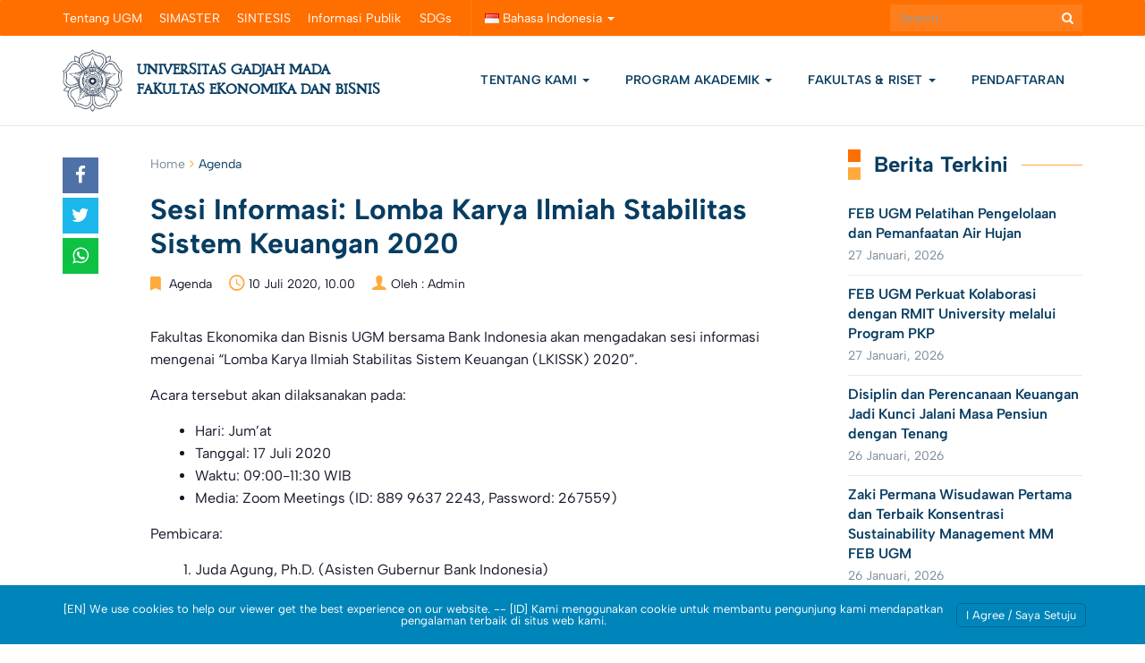

--- FILE ---
content_type: text/html; charset=UTF-8
request_url: https://feb.ugm.ac.id/id/agenda/3002-sesi-informasi-lomba-karya-ilmiah-stabilitas-sistem-keuangan-2020
body_size: 27908
content:
<!DOCTYPE html>
<html lang="id-ID">
<head>
	<meta charset="UTF-8">
	<meta http-equiv="X-UA-Compatible" content="IE=edge">
	<meta name="viewport" content="width=device-width, initial-scale=1">
		<link rel="shortcut icon" type='image/x-icon' href="https://feb.ugm.ac.id/wp-content/themes/ugm-theme-v2.0/assets/images/ugm_favicon.png">
		<meta property="og:title" content="Sesi Informasi: Lomba Karya Ilmiah Stabilitas Sistem Keuangan 2020"/><meta property="og:url" content="https://feb.ugm.ac.id/id/agenda/3002-sesi-informasi-lomba-karya-ilmiah-stabilitas-sistem-keuangan-2020"/><meta property="og:site_name" content="https://feb.ugm.ac.id"/><meta property="twitter:card" content="summary"/><meta property="twitter:title" content="Sesi Informasi: Lomba Karya Ilmiah Stabilitas Sistem Keuangan 2020 | https://feb.ugm.ac.id"/><meta property="twitter:domain" content="https://feb.ugm.ac.id"/>		<meta name='robots' content='index, follow, max-image-preview:large, max-snippet:-1, max-video-preview:-1' />

<!-- Google Tag Manager for WordPress by gtm4wp.com -->
<script data-cfasync="false" data-pagespeed-no-defer>
	var gtm4wp_datalayer_name = "dataLayer";
	var dataLayer = dataLayer || [];

	const gtm4wp_scrollerscript_debugmode         = false;
	const gtm4wp_scrollerscript_callbacktime      = 100;
	const gtm4wp_scrollerscript_readerlocation    = 150;
	const gtm4wp_scrollerscript_contentelementid  = "content";
	const gtm4wp_scrollerscript_scannertime       = 60;
</script>
<!-- End Google Tag Manager for WordPress by gtm4wp.com --><!-- Google tag (gtag.js) consent mode dataLayer added by Site Kit -->
<script type="text/javascript" id="google_gtagjs-js-consent-mode-data-layer">
/* <![CDATA[ */
window.dataLayer = window.dataLayer || [];function gtag(){dataLayer.push(arguments);}
gtag('consent', 'default', {"ad_personalization":"denied","ad_storage":"denied","ad_user_data":"denied","analytics_storage":"denied","functionality_storage":"denied","security_storage":"denied","personalization_storage":"denied","region":["AT","BE","BG","CH","CY","CZ","DE","DK","EE","ES","FI","FR","GB","GR","HR","HU","IE","IS","IT","LI","LT","LU","LV","MT","NL","NO","PL","PT","RO","SE","SI","SK"],"wait_for_update":500});
window._googlesitekitConsentCategoryMap = {"statistics":["analytics_storage"],"marketing":["ad_storage","ad_user_data","ad_personalization"],"functional":["functionality_storage","security_storage"],"preferences":["personalization_storage"]};
window._googlesitekitConsents = {"ad_personalization":"denied","ad_storage":"denied","ad_user_data":"denied","analytics_storage":"denied","functionality_storage":"denied","security_storage":"denied","personalization_storage":"denied","region":["AT","BE","BG","CH","CY","CZ","DE","DK","EE","ES","FI","FR","GB","GR","HR","HU","IE","IS","IT","LI","LT","LU","LV","MT","NL","NO","PL","PT","RO","SE","SI","SK"],"wait_for_update":500};
/* ]]> */
</script>
<!-- End Google tag (gtag.js) consent mode dataLayer added by Site Kit -->

	<!-- This site is optimized with the Yoast SEO plugin v26.7 - https://yoast.com/wordpress/plugins/seo/ -->
	<title>Sesi Informasi: Lomba Karya Ilmiah Stabilitas Sistem Keuangan 2020 - Fakultas Ekonomika dan Bisnis Universitas Gadjah Mada</title>
	<meta name="description" content="17JUL Fakultas Ekonomika dan Bisnis UGM bersama Bank Indonesia menyelenggarakan Sosialisasi Lomba Karya Ilmiah Stabilitas Sistem Keuangan 2020" />
	<link rel="canonical" href="https://feb.ugm.ac.id/id/agenda/3002-sesi-informasi-lomba-karya-ilmiah-stabilitas-sistem-keuangan-2020" />
	<meta property="og:locale" content="id_ID" />
	<meta property="og:type" content="article" />
	<meta property="og:title" content="Sesi Informasi: Lomba Karya Ilmiah Stabilitas Sistem Keuangan 2020 - Fakultas Ekonomika dan Bisnis Universitas Gadjah Mada" />
	<meta property="og:description" content="17JUL Fakultas Ekonomika dan Bisnis UGM bersama Bank Indonesia menyelenggarakan Sosialisasi Lomba Karya Ilmiah Stabilitas Sistem Keuangan 2020" />
	<meta property="og:url" content="https://feb.ugm.ac.id/id/agenda/3002-sesi-informasi-lomba-karya-ilmiah-stabilitas-sistem-keuangan-2020" />
	<meta property="og:site_name" content="Fakultas Ekonomika dan Bisnis Universitas Gadjah Mada" />
	<meta property="article:publisher" content="https://www.facebook.com/feb.ugm" />
	<meta property="article:published_time" content="2020-07-10T03:00:28+00:00" />
	<meta property="og:image" content="https://feb.ugm.ac.id/wp-content/uploads/sites/47/2025/07/febugm20-og.jpg" />
	<meta property="og:image:width" content="1200" />
	<meta property="og:image:height" content="630" />
	<meta property="og:image:type" content="image/jpeg" />
	<meta name="author" content="Admin" />
	<meta name="twitter:card" content="summary_large_image" />
	<meta name="twitter:creator" content="@feb_ugm" />
	<meta name="twitter:site" content="@feb_ugm" />
	<meta name="twitter:label1" content="Ditulis oleh" />
	<meta name="twitter:data1" content="Admin" />
	<meta name="twitter:label2" content="Estimasi waktu membaca" />
	<meta name="twitter:data2" content="1 menit" />
	<script type="application/ld+json" class="yoast-schema-graph">{"@context":"https://schema.org","@graph":[{"@type":"Article","@id":"https://feb.ugm.ac.id/id/agenda/3002-sesi-informasi-lomba-karya-ilmiah-stabilitas-sistem-keuangan-2020#article","isPartOf":{"@id":"https://feb.ugm.ac.id/id/agenda/3002-sesi-informasi-lomba-karya-ilmiah-stabilitas-sistem-keuangan-2020"},"author":{"name":"Admin","@id":"https://feb.ugm.ac.id/id/#/schema/person/2985e4ebd9cb7aa6ae42a3a3457827c2"},"headline":"Sesi Informasi: Lomba Karya Ilmiah Stabilitas Sistem Keuangan 2020","datePublished":"2020-07-10T03:00:28+00:00","mainEntityOfPage":{"@id":"https://feb.ugm.ac.id/id/agenda/3002-sesi-informasi-lomba-karya-ilmiah-stabilitas-sistem-keuangan-2020"},"wordCount":122,"publisher":{"@id":"https://feb.ugm.ac.id/id/#organization"},"articleSection":["Agenda"],"inLanguage":"id"},{"@type":"WebPage","@id":"https://feb.ugm.ac.id/id/agenda/3002-sesi-informasi-lomba-karya-ilmiah-stabilitas-sistem-keuangan-2020","url":"https://feb.ugm.ac.id/id/agenda/3002-sesi-informasi-lomba-karya-ilmiah-stabilitas-sistem-keuangan-2020","name":"Sesi Informasi: Lomba Karya Ilmiah Stabilitas Sistem Keuangan 2020 - Fakultas Ekonomika dan Bisnis Universitas Gadjah Mada","isPartOf":{"@id":"https://feb.ugm.ac.id/id/#website"},"datePublished":"2020-07-10T03:00:28+00:00","description":"17JUL Fakultas Ekonomika dan Bisnis UGM bersama Bank Indonesia menyelenggarakan Sosialisasi Lomba Karya Ilmiah Stabilitas Sistem Keuangan 2020","breadcrumb":{"@id":"https://feb.ugm.ac.id/id/agenda/3002-sesi-informasi-lomba-karya-ilmiah-stabilitas-sistem-keuangan-2020#breadcrumb"},"inLanguage":"id","potentialAction":[{"@type":"ReadAction","target":["https://feb.ugm.ac.id/id/agenda/3002-sesi-informasi-lomba-karya-ilmiah-stabilitas-sistem-keuangan-2020"]}]},{"@type":"BreadcrumbList","@id":"https://feb.ugm.ac.id/id/agenda/3002-sesi-informasi-lomba-karya-ilmiah-stabilitas-sistem-keuangan-2020#breadcrumb","itemListElement":[{"@type":"ListItem","position":1,"name":"Home","item":"https://feb.ugm.ac.id/id/"},{"@type":"ListItem","position":2,"name":"Agenda","item":"https://feb.ugm.ac.id/id/category/agenda"},{"@type":"ListItem","position":3,"name":"Sesi Informasi: Lomba Karya Ilmiah Stabilitas Sistem Keuangan 2020"}]},{"@type":"WebSite","@id":"https://feb.ugm.ac.id/id/#website","url":"https://feb.ugm.ac.id/id/","name":"Fakultas Ekonomika dan Bisnis Universitas Gadjah Mada","description":"Sekolah Bisnis Terakreditasi dan Terbaik di Indonesia","publisher":{"@id":"https://feb.ugm.ac.id/id/#organization"},"alternateName":"FEB UGM","potentialAction":[{"@type":"SearchAction","target":{"@type":"EntryPoint","urlTemplate":"https://feb.ugm.ac.id/id/?s={search_term_string}"},"query-input":{"@type":"PropertyValueSpecification","valueRequired":true,"valueName":"search_term_string"}}],"inLanguage":"id"},{"@type":"Organization","@id":"https://feb.ugm.ac.id/id/#organization","name":"Fakultas Ekonomika dan Bisnis Universitas Gadjah Mada","alternateName":"FEB UGM","url":"https://feb.ugm.ac.id/id/","logo":{"@type":"ImageObject","inLanguage":"id","@id":"https://feb.ugm.ac.id/id/#/schema/logo/image/","url":"https://feb.ugm.ac.id/wp-content/uploads/sites/47/2025/03/feb-ugm-oneside.jpg","contentUrl":"https://feb.ugm.ac.id/wp-content/uploads/sites/47/2025/03/feb-ugm-oneside.jpg","width":640,"height":640,"caption":"Fakultas Ekonomika dan Bisnis Universitas Gadjah Mada"},"image":{"@id":"https://feb.ugm.ac.id/id/#/schema/logo/image/"},"sameAs":["https://www.facebook.com/feb.ugm","https://x.com/feb_ugm","https://www.linkedin.com/school/febugm","https://www.instagram.com/feb.ugm","https://www.youtube.com/channel/UCUhRQkSIqtsF25htBgReQAA","https://www.threads.net/@feb.ugm","https://www.tiktok.com/@feb.ugm","https://g.page/febugmyogyakarta","https://open.spotify.com/user/31nfps2ailyyz4lp2whez3ftcuj4"]},{"@type":"Person","@id":"https://feb.ugm.ac.id/id/#/schema/person/2985e4ebd9cb7aa6ae42a3a3457827c2","name":"Admin","image":{"@type":"ImageObject","inLanguage":"id","@id":"https://feb.ugm.ac.id/id/#/schema/person/image/","url":"https://secure.gravatar.com/avatar/20583e3dbacbf76c4c25d424fd692ffdd6dd41d76ed8edc7649141c217521311?s=96&d=mm&r=g","contentUrl":"https://secure.gravatar.com/avatar/20583e3dbacbf76c4c25d424fd692ffdd6dd41d76ed8edc7649141c217521311?s=96&d=mm&r=g","caption":"Admin"},"sameAs":["https://feb.ugm.ac.id"],"url":"https://feb.ugm.ac.id/id/author/labkom"}]}</script>
	<!-- / Yoast SEO plugin. -->


<link rel='dns-prefetch' href='//maps.googleapis.com' />
<link rel='dns-prefetch' href='//feb.ugm.ac.id' />
<link rel='dns-prefetch' href='//www.googletagmanager.com' />
<link rel="alternate" title="oEmbed (JSON)" type="application/json+oembed" href="https://feb.ugm.ac.id/wp-json/oembed/1.0/embed?url=https%3A%2F%2Ffeb.ugm.ac.id%2Fid%2Fagenda%2F3002-sesi-informasi-lomba-karya-ilmiah-stabilitas-sistem-keuangan-2020&#038;lang=id" />
<link rel="alternate" title="oEmbed (XML)" type="text/xml+oembed" href="https://feb.ugm.ac.id/wp-json/oembed/1.0/embed?url=https%3A%2F%2Ffeb.ugm.ac.id%2Fid%2Fagenda%2F3002-sesi-informasi-lomba-karya-ilmiah-stabilitas-sistem-keuangan-2020&#038;format=xml&#038;lang=id" />
<style id='wp-img-auto-sizes-contain-inline-css' type='text/css'>
img:is([sizes=auto i],[sizes^="auto," i]){contain-intrinsic-size:3000px 1500px}
/*# sourceURL=wp-img-auto-sizes-contain-inline-css */
</style>
<link rel='stylesheet' id='dashicons-css' href='https://feb.ugm.ac.id/wp-includes/css/dashicons.min.css?ver=6.9' type='text/css' media='all' />
<link rel='stylesheet' id='post-views-counter-frontend-css' href='https://feb.ugm.ac.id/wp-content/plugins/post-views-counter/css/frontend.css?ver=1.7.1' type='text/css' media='all' />
<link rel='stylesheet' id='hfe-widgets-style-css' href='https://feb.ugm.ac.id/wp-content/plugins/header-footer-elementor/inc/widgets-css/frontend.css?ver=2.8.1' type='text/css' media='all' />
<style id='wp-emoji-styles-inline-css' type='text/css'>

	img.wp-smiley, img.emoji {
		display: inline !important;
		border: none !important;
		box-shadow: none !important;
		height: 1em !important;
		width: 1em !important;
		margin: 0 0.07em !important;
		vertical-align: -0.1em !important;
		background: none !important;
		padding: 0 !important;
	}
/*# sourceURL=wp-emoji-styles-inline-css */
</style>
<link rel='stylesheet' id='wp-block-library-css' href='https://feb.ugm.ac.id/wp-content/plugins/gutenberg/build/styles/block-library/style.css?ver=22.3.0' type='text/css' media='all' />
<style id='gmap-gmap-block-style-inline-css' type='text/css'>
.wp-block-gmap-gmap-block iframe{border:none;box-sizing:border-box;height:400px;width:100%}@media(min-width:768px)and (max-width:1024px){.wp-block-gmap-gmap-block iframe{height:300px}}@media(max-width:767px){.wp-block-gmap-gmap-block iframe{height:200px}}

/*# sourceURL=https://feb.ugm.ac.id/wp-content/plugins/gmap-block/build/blocks/gmap/style-index.css */
</style>
<link rel='stylesheet' id='magnific-popup-css' href='https://feb.ugm.ac.id/wp-content/plugins/gutentor/assets/library/magnific-popup/magnific-popup.min.css?ver=1.8.0' type='text/css' media='all' />
<link rel='stylesheet' id='slick-css' href='https://feb.ugm.ac.id/wp-content/plugins/gutentor/assets/library/slick/slick.min.css?ver=1.8.1' type='text/css' media='all' />
<style id='inline-spoilers-block-style-inline-css' type='text/css'>
.wp-block-inline-spoilers-block{background:#f5f5f5;border:1px solid #c3cbd1;border-left-width:2px;box-sizing:border-box;clear:both;padding:0 10px}.wp-block-inline-spoilers-block .spoiler-title,.wp-block-inline-spoilers-block summary{background-color:#e9e9e6;background-image:url([data-uri]);background-position:6px;background-repeat:no-repeat;border-bottom:1px solid #c3cbd1;cursor:pointer;font-weight:700;line-height:1.5;list-style:none;margin:0 -10px -1px;outline:0;padding:0 6px 0 23px;text-align:left}.wp-block-inline-spoilers-block[open]>.spoiler-title,.wp-block-inline-spoilers-block[open]>summary{background-image:url([data-uri]);margin:0 -10px 2px}div.spoiler-wrap{background-color:#e9e9e6;border:1px solid #c3cbd1;border-left-width:2px;clear:both;display:block;margin:6px 0;padding:0}div.spoiler-head{color:#2a2a2a;cursor:pointer;display:block;font-weight:700;line-height:1.5;margin-left:6px;padding:0 6px 0 14px;text-align:left}div.spoiler-head.collapsed{background:url([data-uri]) 0 no-repeat}div.spoiler-head.expanded{background:url([data-uri]) 0 no-repeat}div.spoiler-head.collapsed.no-icon,div.spoiler-head.expanded.no-icon{background:0 0;cursor:auto;padding:0 6px}div.spoiler-body{background:#f5f5f5;border-top:1px solid #c3cbd1;padding:2px 6px}.wp-block-inline-spoilers-block:has(.spoiler-wrap){background:transparent;border:0;padding:0}

/*# sourceURL=https://feb.ugm.ac.id/wp-content/plugins/inline-spoilers/build/style-index.css */
</style>
<style id='ugm-blocks-post-list-style-inline-css' type='text/css'>
/*!*************************************************************************************************************************************************************************************************************************************************!*\
  !*** css ./node_modules/css-loader/dist/cjs.js??ruleSet[1].rules[3].use[1]!./node_modules/postcss-loader/dist/cjs.js??ruleSet[1].rules[3].use[2]!./node_modules/sass-loader/dist/cjs.js??ruleSet[1].rules[3].use[3]!./src/post-list/style.scss ***!
  \*************************************************************************************************************************************************************************************************************************************************/
/**
 * The following styles get applied both on the front of your site
 * and in the editor.
 *
 * Replace them with your own styles or remove the file completely.
 */
.ugm-blocks-block-post-list .posts .post-img {
  margin-bottom: 15px;
}
.ugm-blocks-block-post-list .posts .post-img a {
  display: block;
  position: relative;
  padding-bottom: 66.67%;
}
.ugm-blocks-block-post-list .posts .post-img img {
  position: absolute;
  width: 100%;
  height: 100%;
  margin: 0;
  -o-object-fit: cover;
     object-fit: cover;
}
.ugm-blocks-block-post-list .posts .post .post-content .post-title h3 {
  margin: 0;
  line-height: 1.3;
  font-weight: 600;
  font-size: 16px;
}
.ugm-blocks-block-post-list .posts .post .post-content .post-title h3 a {
  color: var(--wp--preset--color--ugm-primary-bg);
  text-decoration: none;
}
.ugm-blocks-block-post-list .posts .post .post-content .post-title h3 a:hover {
  text-decoration: underline;
}
.ugm-blocks-block-post-list .posts .post .post-content .post-date {
  margin-bottom: 0;
  margin-top: 5px;
  display: inline-block;
  text-decoration: none;
  font-family: var(--wp--preset--font-family--content-font);
  font-weight: 400;
  font-size: 14px;
  line-height: 1.43;
  letter-spacing: 0.25px;
  color: #7A8A99;
  text-transform: unset;
}
.ugm-blocks-block-post-list .posts .post .post-content .post-date:before {
  display: none;
}
.ugm-blocks-block-post-list .posts .post .post-content .entry-content {
  margin-top: 5px;
}
.ugm-blocks-block-post-list .posts .post .post-content .entry-content p {
  margin: 0;
  color: #555;
  font-size: 14px;
  line-height: 1.7142857143;
}
.ugm-blocks-block-post-list .posts-grid {
  display: flex;
  gap: 30px;
  flex-wrap: wrap;
}
.ugm-blocks-block-post-list .posts-grid .post {
  border-bottom: 0;
  padding-bottom: 0;
  margin-bottom: 0;
}
.ugm-blocks-block-post-list .posts-grid.column-1 .post {
  flex-basis: 100%;
}
.ugm-blocks-block-post-list .posts-grid.column-2 .post {
  flex-basis: calc(50% - 15px);
}
.ugm-blocks-block-post-list .posts-grid.column-3 .post {
  flex-basis: calc(33.33% - 20px);
}
.ugm-blocks-block-post-list .posts-grid.column-4 .post {
  flex-basis: calc(25% - 22.5px);
}
@media (max-width: 768px) {
  .ugm-blocks-block-post-list .posts-grid {
    display: block;
  }
  .ugm-blocks-block-post-list .posts-grid .post {
    padding-bottom: 15px;
    margin-bottom: 15px;
    border-bottom: 1px solid #e6e6e6;
  }
}
.ugm-blocks-block-post-list .posts-list .post {
  display: flex;
  margin-bottom: 20px;
  padding-bottom: 20px;
  border-bottom: 1px solid #e6e6e6;
  gap: 30px;
}
.ugm-blocks-block-post-list .posts-list .post .post-img {
  width: 22%;
  flex-shrink: 0;
  margin: 0;
}
.ugm-blocks-block-post-list .posts-list .post .post-img a {
  height: auto;
}
.ugm-blocks-block-post-list .posts-list .post .post-content {
  flex-shrink: 1;
}
.ugm-blocks-block-post-list .posts-list .post:last-child {
  margin-bottom: 0;
}
@media (max-width: 768px) {
  .ugm-blocks-block-post-list .posts-list .post {
    display: block;
  }
  .ugm-blocks-block-post-list .posts-list .post .post-img {
    width: 100%;
    margin-bottom: 15px;
  }
}
.ugm-blocks-block-post-list .btn-box {
  border-top: 0;
  padding-top: 0;
  margin-top: 20px;
  text-align: right;
}
.ugm-blocks-block-post-list .btn-box .btn-more {
  padding: 0;
  color: var(--wp--preset--color--ugm-primary-bg);
}
.ugm-blocks-block-post-list .btn-box .btn-more::after {
  content: "\f105";
  font-family: "FontAwesome";
  font-size: 14px;
  color: currentColor;
  display: inline-block;
  width: 20px;
  height: 20px;
  text-align: center;
  line-height: 15px;
  text-indent: 2px;
  margin-left: 10px;
  border: 2px solid currentColor;
  border-radius: 9999px;
}
.ugm-blocks-block-post-list .btn-box .btn-more:hover {
  text-decoration: underline;
}

.wp-block-column .ugm-blocks-block-post-list .posts-list .post {
  margin-bottom: 15px;
  padding-bottom: 15px;
  gap: 20px;
}
.wp-block-column .ugm-blocks-block-post-list .posts-list .post .post-img {
  width: 25%;
}
@media (max-width: 768px) {
  .wp-block-column .ugm-blocks-block-post-list .posts-list .post .post-img {
    width: 100%;
  }
}

/*# sourceMappingURL=style-index.css.map*/
/*# sourceURL=https://feb.ugm.ac.id/wp-content/themes/ugm-theme-v2.0/inc/libs/ugm-blocks/build/post-list/style-index.css */
</style>
<style id='ugm-blocks-event-list-style-inline-css' type='text/css'>
/*!**************************************************************************************************************************************************************************************************************************************************!*\
  !*** css ./node_modules/css-loader/dist/cjs.js??ruleSet[1].rules[3].use[1]!./node_modules/postcss-loader/dist/cjs.js??ruleSet[1].rules[3].use[2]!./node_modules/sass-loader/dist/cjs.js??ruleSet[1].rules[3].use[3]!./src/event-list/style.scss ***!
  \**************************************************************************************************************************************************************************************************************************************************/
/**
 * The following styles get applied both on the front of your site
 * and in the editor.
 *
 * Replace them with your own styles or remove the file completely.
 */
.ugm-blocks-block-event-list .events .post.post-event {
  padding-bottom: 20px;
  margin-bottom: 20px;
  border-bottom: 1px solid #E6E6E6;
}
.ugm-blocks-block-event-list .events .post.post-event .event-date {
  display: flex;
  align-items: center;
}
.ugm-blocks-block-event-list .events .post.post-event .event-date > span {
  display: block;
  width: 100%;
  line-height: 1.3;
  font-size: 40px !important;
  font-weight: 700;
  padding: 0;
  color: var(--wp--preset--color--ugm-primary-bg);
  font-family: var(--wp--preset--font-family--heading-font);
}
.ugm-blocks-block-event-list .events .post.post-event .event-date strong {
  display: block;
  text-transform: uppercase;
  font-family: var(--wp--preset--font-family--heading-font);
  color: #7A8A99;
  font-weight: 700;
  font-size: 14px;
  line-height: 1.3;
  text-align: center;
  letter-spacing: 0.5px;
}
.ugm-blocks-block-event-list .events .post.post-event .post-content {
  display: flex;
  align-items: center;
}
.ugm-blocks-block-event-list .events .post.post-event .post-content .post-title > h3 {
  margin: 0 0 5px;
  line-height: 1.3;
  font-weight: 600;
  font-size: 16px;
}
.ugm-blocks-block-event-list .events .post.post-event .post-content .post-title > h3 a {
  color: var(--wp--preset--color--ugm-primary-bg);
  text-decoration: none;
}
.ugm-blocks-block-event-list .events .post.post-event .post-content .post-title > h3 a:hover {
  text-decoration: underline;
}
.ugm-blocks-block-event-list .events .post.post-event .post-content .post-title .post-date {
  margin-bottom: 0;
  margin-top: 0;
  display: inline-block;
  text-decoration: none;
  font-family: var(--wp--preset--font-family--content-font);
  font-weight: 400;
  font-size: 14px;
  line-height: 1.43;
  letter-spacing: 0.25px;
  color: #7A8A99;
  text-transform: unset;
}
.ugm-blocks-block-event-list .events .post.post-event .post-content .post-title .post-date:before {
  display: none;
}
.ugm-blocks-block-event-list .events-list .post.post-event {
  display: flex;
  gap: 20px;
}
.ugm-blocks-block-event-list .events-list .post.post-event .event-date {
  width: 25%;
  max-width: 100px;
}
.ugm-blocks-block-event-list .events-list .post.post-event:last-child {
  margin-bottom: 0;
}
.ugm-blocks-block-event-list .events-grid {
  display: flex;
  gap: 30px;
  flex-wrap: wrap;
}
.ugm-blocks-block-event-list .events-grid .post.post-event {
  flex-grow: 0;
  flex-shrink: 0;
  border-bottom: 0;
  padding-bottom: 0;
  margin-bottom: 0;
}
.ugm-blocks-block-event-list .events-grid .post.post-event .event-date {
  text-align: center;
  margin-bottom: 20px;
  max-width: none !important;
  border-right: 0 !important;
}
.ugm-blocks-block-event-list .events-grid .post.post-event .event-date span {
  font-size: 60px;
  color: #a6a6a6;
  display: block;
}
.ugm-blocks-block-event-list .events-grid .post.post-event .event-date span strong {
  display: block;
  text-transform: uppercase;
  font-size: 14px;
  font-weight: bold;
  color: #222222;
}
.ugm-blocks-block-event-list .events-grid .post.post-event .post-content {
  width: 100% !important;
}
.ugm-blocks-block-event-list .events-grid .post.post-event .post-title h3 {
  font-size: 16px;
  margin: 0 0 10px;
}
.ugm-blocks-block-event-list .events-grid .post.post-event .post-title .post-date {
  color: #a6a6a6;
  text-transform: uppercase;
  font-size: 10px;
}
.ugm-blocks-block-event-list .events-grid.column-1 .post-event {
  flex-basis: 100%;
}
.ugm-blocks-block-event-list .events-grid.column-2 .post-event {
  flex-basis: calc(50% - 30px);
}
.ugm-blocks-block-event-list .events-grid.column-3 .post-event {
  flex-basis: calc(33.33% - 30px);
}
.ugm-blocks-block-event-list .events-grid.column-4 .post-event {
  flex-basis: calc(25% - 30px);
}
.ugm-blocks-block-event-list .btn-box {
  border-top: 0;
  padding-top: 0;
  margin-top: 20px;
  text-align: right;
}
.ugm-blocks-block-event-list .btn-box .btn-more {
  padding: 0;
  color: var(--wp--preset--color--ugm-primary-bg);
}
.ugm-blocks-block-event-list .btn-box .btn-more::after {
  content: "\f105";
  font-family: "FontAwesome";
  font-size: 14px;
  color: currentColor;
  display: inline-block;
  width: 20px;
  height: 20px;
  text-align: center;
  line-height: 15px;
  text-indent: 2px;
  margin-left: 10px;
  border: 2px solid currentColor;
  border-radius: 9999px;
}
.ugm-blocks-block-event-list .btn-box .btn-more:hover {
  text-decoration: underline;
}

.wp-block-column .ugm-blocks-block-event-list .events-list .post.post-event {
  gap: 15px;
  padding-bottom: 15px;
  margin-bottom: 15px;
}
.wp-block-column .ugm-blocks-block-event-list .events-list .post.post-event .event-date {
  max-width: 70px;
}
.wp-block-column .ugm-blocks-block-event-list .events-list .post.post-event .event-date > span {
  font-size: 48px;
  margin-bottom: 0;
  padding: 15px 0;
}
@media (max-width: 768px) {
  .wp-block-column .ugm-blocks-block-event-list .events-list .post.post-event .event-date > span {
    padding: 0;
  }
}
.wp-block-column .ugm-blocks-block-event-list .events-list .post.post-event .post-content {
  width: calc(100% - 80px);
}
.wp-block-column .ugm-blocks-block-event-list .events-list .post.post-event .post-content .post-title h3 {
  font-size: 16px;
}

@media (max-width: 768px) {
  .ugm-blocks-block-event-list .events-list .post.post-event {
    gap: 15px;
    padding-bottom: 15px;
    margin-bottom: 15px;
  }
  .ugm-blocks-block-event-list .events-list .post.post-event .event-date {
    max-width: 70px;
  }
  .ugm-blocks-block-event-list .events-list .post.post-event .event-date > span {
    font-size: 48px;
    margin-bottom: 0;
    padding: 0;
  }
  .ugm-blocks-block-event-list .events-list .post.post-event .post-content {
    width: calc(100% - 80px);
  }
  .ugm-blocks-block-event-list .events-list .post.post-event .post-content .post-title > h3 {
    font-size: 16px;
  }
  .ugm-blocks-block-event-list .events-grid {
    display: block;
  }
  .ugm-blocks-block-event-list .events-grid .post.post-event {
    display: flex;
    gap: 15px;
    padding-bottom: 15px;
    margin-bottom: 15px;
    border-bottom: 1px solid #E6E6E6;
  }
  .ugm-blocks-block-event-list .events-grid .post.post-event .event-date {
    max-width: 70px;
    border-right: 1px solid #E6E6E6 !important;
    margin: 0;
  }
  .ugm-blocks-block-event-list .events-grid .post.post-event .event-date > span {
    font-size: 48px;
    margin-bottom: 0;
    padding: 0;
  }
  .ugm-blocks-block-event-list .events-grid .post.post-event .post-content {
    width: calc(100% - 80px);
  }
  .ugm-blocks-block-event-list .events-grid .post.post-event .post-content .post-title > h3 {
    font-size: 16px;
  }
}

/*# sourceMappingURL=style-index.css.map*/
/*# sourceURL=https://feb.ugm.ac.id/wp-content/themes/ugm-theme-v2.0/inc/libs/ugm-blocks/build/event-list/style-index.css */
</style>
<style id='ugm-blocks-file-list-style-inline-css' type='text/css'>
/*!*************************************************************************************************************************************************************************************************************************************************!*\
  !*** css ./node_modules/css-loader/dist/cjs.js??ruleSet[1].rules[3].use[1]!./node_modules/postcss-loader/dist/cjs.js??ruleSet[1].rules[3].use[2]!./node_modules/sass-loader/dist/cjs.js??ruleSet[1].rules[3].use[3]!./src/file-list/style.scss ***!
  \*************************************************************************************************************************************************************************************************************************************************/
/**
 * The following styles get applied both on the front of your site
 * and in the editor.
 *
 * Replace them with your own styles or remove the file completely.
 */
.ugm-blocks-block-file-list .files .post .post-content .post-title h3 {
  margin: 0;
  line-height: 1.3;
  font-weight: 600;
  font-size: 16px;
}
.ugm-blocks-block-file-list .files .post .post-content .post-title h3 a {
  color: var(--wp--preset--color--ugm-primary-bg);
  text-decoration: none;
}
.ugm-blocks-block-file-list .files .post .post-content .post-title h3 a:hover {
  text-decoration: underline;
}
.ugm-blocks-block-file-list .files .post .post-content .post-date {
  margin-bottom: 0;
  margin-top: 10px;
  display: inline-block;
  text-decoration: none;
  color: #a6a6a6;
  font-family: var(--wp--preset--font-family--content-font);
  font-size: 10px;
  text-transform: uppercase;
  font-weight: bold;
}
.ugm-blocks-block-file-list .files-grid {
  display: flex;
  gap: 30px;
  flex-wrap: wrap;
}
.ugm-blocks-block-file-list .files-grid .post {
  border-bottom: 0;
  padding-bottom: 0;
  margin-bottom: 0;
}
.ugm-blocks-block-file-list .files-grid.column-1 .post {
  flex-basis: 100%;
}
.ugm-blocks-block-file-list .files-grid.column-2 .post {
  flex-basis: calc(50% - 15px);
}
.ugm-blocks-block-file-list .files-grid.column-3 .post {
  flex-basis: calc(33.33% - 20px);
}
.ugm-blocks-block-file-list .files-grid.column-4 .post {
  flex-basis: calc(25% - 22.5px);
}
@media (max-width: 768px) {
  .ugm-blocks-block-file-list .files-grid {
    display: block;
  }
  .ugm-blocks-block-file-list .files-grid .post {
    padding-bottom: 15px;
    margin-bottom: 15px;
    border-bottom: 1px solid #e6e6e6;
  }
}
.ugm-blocks-block-file-list .files-list .post {
  margin-bottom: 20px;
  padding-bottom: 20px;
  border-bottom: 1px solid #e6e6e6;
}
.ugm-blocks-block-file-list .files-list .post:last-child {
  margin-bottom: 0;
}
@media (max-width: 768px) {
  .ugm-blocks-block-file-list .files-list .post {
    display: block;
  }
}
.ugm-blocks-block-file-list .btn-box {
  border-top: 0;
  padding-top: 0;
  margin-top: 20px;
  text-align: right;
}
.ugm-blocks-block-file-list .btn-box .btn-more {
  padding: 0;
  color: var(--wp--preset--color--ugm-primary-bg);
}
.ugm-blocks-block-file-list .btn-box .btn-more::after {
  content: "\f105";
  font-family: "FontAwesome";
  font-size: 14px;
  color: currentColor;
  display: inline-block;
  width: 20px;
  height: 20px;
  text-align: center;
  line-height: 15px;
  text-indent: 2px;
  margin-left: 10px;
  border: 2px solid currentColor;
  border-radius: 9999px;
}
.ugm-blocks-block-file-list .btn-box .btn-more:hover {
  text-decoration: underline;
}

.wp-block-column .ugm-blocks-block-file-list .pfiles-list .post {
  margin-bottom: 15px;
  padding-bottom: 15px;
}

/*# sourceMappingURL=style-index.css.map*/
/*# sourceURL=https://feb.ugm.ac.id/wp-content/themes/ugm-theme-v2.0/inc/libs/ugm-blocks/build/file-list/style-index.css */
</style>
<style id='ugm-blocks-post-slider-style-inline-css' type='text/css'>
/*!***************************************************************************************************************************************************************************************************************************************************!*\
  !*** css ./node_modules/css-loader/dist/cjs.js??ruleSet[1].rules[3].use[1]!./node_modules/postcss-loader/dist/cjs.js??ruleSet[1].rules[3].use[2]!./node_modules/sass-loader/dist/cjs.js??ruleSet[1].rules[3].use[3]!./src/post-slider/style.scss ***!
  \***************************************************************************************************************************************************************************************************************************************************/
/**
 * The following styles get applied both on the front of your site
 * and in the editor.
 *
 * Replace them with your own styles or remove the file completely.
 */
.ugm-blocks-block-post-slider article.post {
  display: flex;
  gap: 40px;
  padding-bottom: 0;
  margin-bottom: 0;
  border-bottom: 0;
}
.ugm-blocks-block-post-slider article.post:first-child {
  display: flex;
}
.ugm-blocks-block-post-slider article.post .post-img {
  flex-basis: 50%;
  padding: 0;
  width: 50%;
}
.ugm-blocks-block-post-slider article.post .post-img a {
  display: block;
  height: 370px;
}
.ugm-blocks-block-post-slider article.post .post-img a img {
  height: 370px;
  -o-object-fit: cover;
     object-fit: cover;
  display: block;
  margin: 0;
}
.ugm-blocks-block-post-slider article.post .post-content {
  flex-basis: 50%;
  padding: 40px;
  padding-left: 0;
}
.ugm-blocks-block-post-slider article.post .post-content .btn-more {
  float: none;
}
.ugm-blocks-block-post-slider article.post .post-title {
  margin-bottom: 8px;
}
.ugm-blocks-block-post-slider article.post .post-title h3 {
  margin: 0;
  font-size: 24px;
  font-weight: 700;
  line-height: 1.3;
  letter-spacing: 0.1px;
}
.ugm-blocks-block-post-slider article.post .post-title h3 a {
  color: inherit;
  text-decoration: none;
  outline: 0;
}
.ugm-blocks-block-post-slider article.post .entry-content {
  margin-bottom: 20px;
}
.ugm-blocks-block-post-slider article.post .entry-content p {
  margin: 0;
  font-size: 14px;
  line-height: 1.7142857143;
}
.ugm-blocks-block-post-slider article.post .btn-more {
  padding: 0;
  text-decoration: none;
}
.ugm-blocks-block-post-slider article.post .btn-more::after {
  color: inherit;
}
@media (max-width: 768px) {
  .ugm-blocks-block-post-slider article.post {
    display: block;
  }
  .ugm-blocks-block-post-slider article.post .post-img {
    margin: 0;
    width: 100%;
  }
  .ugm-blocks-block-post-slider article.post .post-img a {
    height: auto;
    position: relative;
    width: 100%;
    padding-bottom: 66.67%;
  }
  .ugm-blocks-block-post-slider article.post .post-img a img {
    position: absolute;
    display: block;
    width: 100% !important;
    height: 100%;
  }
  .ugm-blocks-block-post-slider article.post .post-content {
    padding: 20px;
  }
  .ugm-blocks-block-post-slider article.post .post-title h3 {
    font-size: 16px;
  }
  .ugm-blocks-block-post-slider article.post .entry-content,
  .ugm-blocks-block-post-slider article.post .btn-more {
    display: none;
  }
}
.ugm-blocks-block-post-slider.image-right article.post {
  flex-direction: row-reverse;
}
.ugm-blocks-block-post-slider.image-right article.post .post-content {
  padding-left: 60px;
  padding-right: 0;
}
@media (max-width: 768px) {
  .ugm-blocks-block-post-slider.image-right article.post .post-content {
    padding: 20px;
  }
}
.ugm-blocks-block-post-slider.image-right .slick-dots {
  left: auto;
  right: 50%;
  margin-right: 40px;
}
.ugm-blocks-block-post-slider.image-left article.post .post-content {
  padding-left: 0;
  padding-right: 60px;
}
@media (max-width: 768px) {
  .ugm-blocks-block-post-slider.image-left article.post .post-content {
    padding: 20px;
  }
}
.ugm-blocks-block-post-slider.image-left .slick-dots {
  margin-left: 40px !important;
}
.ugm-blocks-block-post-slider:not(.slick-slider) {
  overflow: hidden;
  height: 370px;
}
.ugm-blocks-block-post-slider .slick-prev:before, .ugm-blocks-block-post-slider .slick-next:before {
  color: var(--wp--preset--color--ugm-secondary);
}
.ugm-blocks-block-post-slider .slick-prev {
  left: 20px;
  opacity: 1;
  transition: all 0.2s;
}
.ugm-blocks-block-post-slider .slick-next {
  right: 20px;
  opacity: 1;
  transition: all 0.2s;
}
@media (max-width: 768px) {
  .ugm-blocks-block-post-slider {
    padding-bottom: 15px;
  }
}

/*# sourceMappingURL=style-index.css.map*/
/*# sourceURL=https://feb.ugm.ac.id/wp-content/themes/ugm-theme-v2.0/inc/libs/ugm-blocks/build/post-slider/style-index.css */
</style>
<style id='ugm-blocks-section-title-style-inline-css' type='text/css'>
/*!*****************************************************************************************************************************************************************************************************************************************************!*\
  !*** css ./node_modules/css-loader/dist/cjs.js??ruleSet[1].rules[3].use[1]!./node_modules/postcss-loader/dist/cjs.js??ruleSet[1].rules[3].use[2]!./node_modules/sass-loader/dist/cjs.js??ruleSet[1].rules[3].use[3]!./src/section-title/style.scss ***!
  \*****************************************************************************************************************************************************************************************************************************************************/
.ugm-blocks-block-heading.style-1 {
  border-bottom: 1px solid #e6e6e6;
}
.ugm-blocks-block-heading.style-1 h1, .ugm-blocks-block-heading.style-1 h2, .ugm-blocks-block-heading.style-1 h3, .ugm-blocks-block-heading.style-1 h4, .ugm-blocks-block-heading.style-1 h5, .ugm-blocks-block-heading.style-1 h6 {
  display: inline-block;
  margin: 0 !important;
  color: var(--wp--preset--color--ugm-primary-bg);
  border-bottom: 3px solid var(--wp--preset--color--ugm-secondary);
  padding-bottom: 11px;
}
.ugm-blocks-block-heading.style-1.align-left {
  text-align: left;
}
.ugm-blocks-block-heading.style-1.align-center {
  text-align: center;
}
.ugm-blocks-block-heading.style-1.align-right {
  text-align: right;
}
.ugm-blocks-block-heading.style-2 {
  display: flex;
  gap: 20px;
  align-items: center;
}
.ugm-blocks-block-heading.style-2 h1, .ugm-blocks-block-heading.style-2 h2, .ugm-blocks-block-heading.style-2 h3, .ugm-blocks-block-heading.style-2 h4, .ugm-blocks-block-heading.style-2 h5, .ugm-blocks-block-heading.style-2 h6 {
  display: block;
  margin: 0 !important;
  white-space: nowrap;
  color: var(--wp--preset--color--ugm-primary-bg);
  position: relative;
  padding-left: 29px;
}
.ugm-blocks-block-heading.style-2 h1:before, .ugm-blocks-block-heading.style-2 h2:before, .ugm-blocks-block-heading.style-2 h3:before, .ugm-blocks-block-heading.style-2 h4:before, .ugm-blocks-block-heading.style-2 h5:before, .ugm-blocks-block-heading.style-2 h6:before {
  position: absolute;
  content: "";
  display: block;
  width: 14px;
  height: 14px;
  background: var(--wp--preset--color--ugm-primary-bg);
  left: 0;
  top: 50%;
  margin-top: -18px;
}
.ugm-blocks-block-heading.style-2 h1:after, .ugm-blocks-block-heading.style-2 h2:after, .ugm-blocks-block-heading.style-2 h3:after, .ugm-blocks-block-heading.style-2 h4:after, .ugm-blocks-block-heading.style-2 h5:after, .ugm-blocks-block-heading.style-2 h6:after {
  position: absolute;
  content: "";
  display: block;
  width: 14px;
  height: 14px;
  background: var(--wp--preset--color--ugm-secondary);
  left: 0;
  bottom: 50%;
  margin-bottom: -18px;
}
.ugm-blocks-block-heading.style-2 .line-before,
.ugm-blocks-block-heading.style-2 .line-after {
  width: 100%;
  height: 1px;
  background: #e6e6e6;
}
.ugm-blocks-block-heading.style-2.align-left {
  text-align: left;
}
.ugm-blocks-block-heading.style-2.align-left .line-before {
  display: none;
}
.ugm-blocks-block-heading.style-2.align-center {
  text-align: center;
}
.ugm-blocks-block-heading.style-2.align-right {
  text-align: right;
}
.ugm-blocks-block-heading.style-2.align-right h1, .ugm-blocks-block-heading.style-2.align-right h2, .ugm-blocks-block-heading.style-2.align-right h3, .ugm-blocks-block-heading.style-2.align-right h4, .ugm-blocks-block-heading.style-2.align-right h5, .ugm-blocks-block-heading.style-2.align-right h6 {
  padding-left: 0;
  padding-right: 29px;
}
.ugm-blocks-block-heading.style-2.align-right h1:before, .ugm-blocks-block-heading.style-2.align-right h1:after, .ugm-blocks-block-heading.style-2.align-right h2:before, .ugm-blocks-block-heading.style-2.align-right h2:after, .ugm-blocks-block-heading.style-2.align-right h3:before, .ugm-blocks-block-heading.style-2.align-right h3:after, .ugm-blocks-block-heading.style-2.align-right h4:before, .ugm-blocks-block-heading.style-2.align-right h4:after, .ugm-blocks-block-heading.style-2.align-right h5:before, .ugm-blocks-block-heading.style-2.align-right h5:after, .ugm-blocks-block-heading.style-2.align-right h6:before, .ugm-blocks-block-heading.style-2.align-right h6:after {
  right: 0;
  left: auto;
}
.ugm-blocks-block-heading.style-2.align-right .line-after {
  display: none;
}
.ugm-blocks-block-heading.style-3 h1, .ugm-blocks-block-heading.style-3 h2, .ugm-blocks-block-heading.style-3 h3, .ugm-blocks-block-heading.style-3 h4, .ugm-blocks-block-heading.style-3 h5, .ugm-blocks-block-heading.style-3 h6 {
  display: inline-block;
  margin: 0 !important;
  color: var(--wp--preset--color--ugm-primary-bg);
  position: relative;
  padding-bottom: 20px;
}
.ugm-blocks-block-heading.style-3 h1:before, .ugm-blocks-block-heading.style-3 h2:before, .ugm-blocks-block-heading.style-3 h3:before, .ugm-blocks-block-heading.style-3 h4:before, .ugm-blocks-block-heading.style-3 h5:before, .ugm-blocks-block-heading.style-3 h6:before {
  position: absolute;
  content: "";
  display: block;
  width: 80px;
  height: 3px;
  background: var(--wp--preset--color--ugm-secondary);
  left: -40px;
  bottom: 0;
}
.ugm-blocks-block-heading.style-3.align-left {
  text-align: left;
}
.ugm-blocks-block-heading.style-3.align-center {
  text-align: center;
}
.ugm-blocks-block-heading.style-3.align-center h1:before, .ugm-blocks-block-heading.style-3.align-center h2:before, .ugm-blocks-block-heading.style-3.align-center h3:before, .ugm-blocks-block-heading.style-3.align-center h4:before, .ugm-blocks-block-heading.style-3.align-center h5:before, .ugm-blocks-block-heading.style-3.align-center h6:before {
  left: 50%;
  margin-left: -40px;
}
.ugm-blocks-block-heading.style-3.align-right {
  text-align: right;
}
.ugm-blocks-block-heading.style-3.align-right h1:before, .ugm-blocks-block-heading.style-3.align-right h2:before, .ugm-blocks-block-heading.style-3.align-right h3:before, .ugm-blocks-block-heading.style-3.align-right h4:before, .ugm-blocks-block-heading.style-3.align-right h5:before, .ugm-blocks-block-heading.style-3.align-right h6:before {
  left: auto;
  right: -40px;
}

/*# sourceMappingURL=style-index.css.map*/
/*# sourceURL=https://feb.ugm.ac.id/wp-content/themes/ugm-theme-v2.0/inc/libs/ugm-blocks/build/section-title/style-index.css */
</style>
<style id='ugm-blocks-icon-style-inline-css' type='text/css'>
/*!********************************************************************************************************************************************************************************************************************************************!*\
  !*** css ./node_modules/css-loader/dist/cjs.js??ruleSet[1].rules[3].use[1]!./node_modules/postcss-loader/dist/cjs.js??ruleSet[1].rules[3].use[2]!./node_modules/sass-loader/dist/cjs.js??ruleSet[1].rules[3].use[3]!./src/icon/style.scss ***!
  \********************************************************************************************************************************************************************************************************************************************/
/**
 * Editor and frontend styles for the Icon Block.
 */
/* Register our variables. */
/* Icon Block styles. */
.wp-block-ugm-blocks-icon {
  display: flex;
  line-height: 0;
  /* Added for a11y. In-block hover/focus controls will be added in future releases. */
  /* There is likely a more efficient way to handle the rotation/flipping */
}
.wp-block-ugm-blocks-icon.has-border-color {
  border: none;
}
.wp-block-ugm-blocks-icon.has-icon-color svg,
.wp-block-ugm-blocks-icon .has-icon-color svg {
  color: currentColor;
}
.wp-block-ugm-blocks-icon.has-icon-color:not(.has-no-icon-fill-color) svg,
.wp-block-ugm-blocks-icon .has-icon-color:not(.has-no-icon-fill-color) svg {
  fill: currentColor;
}
.wp-block-ugm-blocks-icon .icon-container {
  box-sizing: border-box;
}
.wp-block-ugm-blocks-icon a,
.wp-block-ugm-blocks-icon svg {
  width: 100%;
  height: 100%;
  transition: all 0.1s ease-in-out;
}
.wp-block-ugm-blocks-icon a:hover {
  transform: scale(1.1);
}
.wp-block-ugm-blocks-icon.rotate-90 svg,
.wp-block-ugm-blocks-icon .rotate-90 svg {
  transform: rotate(90deg);
}
.wp-block-ugm-blocks-icon.rotate-180 svg,
.wp-block-ugm-blocks-icon .rotate-180 svg {
  transform: rotate(180deg);
}
.wp-block-ugm-blocks-icon.rotate-270 svg,
.wp-block-ugm-blocks-icon .rotate-270 svg {
  transform: rotate(270deg);
}
.wp-block-ugm-blocks-icon.flip-horizontal svg,
.wp-block-ugm-blocks-icon .flip-horizontal svg {
  transform: scaleX(-1);
}
.wp-block-ugm-blocks-icon.flip-vertical svg,
.wp-block-ugm-blocks-icon .flip-vertical svg {
  transform: scaleY(-1);
}
.wp-block-ugm-blocks-icon.flip-vertical.flip-horizontal svg,
.wp-block-ugm-blocks-icon .flip-vertical.flip-horizontal svg {
  transform: scale(-1, -1);
}
.wp-block-ugm-blocks-icon.rotate-90.flip-horizontal svg,
.wp-block-ugm-blocks-icon .rotate-90.flip-horizontal svg {
  transform: rotate(90deg) scaleX(-1);
}
.wp-block-ugm-blocks-icon.rotate-90.flip-vertical svg,
.wp-block-ugm-blocks-icon .rotate-90.flip-vertical svg {
  transform: rotate(90deg) scaleY(-1);
}
.wp-block-ugm-blocks-icon.rotate-90.flip-horizontal.flip-vertical svg,
.wp-block-ugm-blocks-icon .rotate-90.flip-horizontal.flip-vertical svg {
  transform: rotate(90deg) scale(-1, -1);
}
.wp-block-ugm-blocks-icon.rotate-180.flip-horizontal svg,
.wp-block-ugm-blocks-icon .rotate-180.flip-horizontal svg {
  transform: rotate(180deg) scaleX(-1);
}
.wp-block-ugm-blocks-icon.rotate-180.flip-vertical svg,
.wp-block-ugm-blocks-icon .rotate-180.flip-vertical svg {
  transform: rotate(180deg) scaleY(-1);
}
.wp-block-ugm-blocks-icon.rotate-180.flip-horizontal.flip-vertical svg,
.wp-block-ugm-blocks-icon .rotate-180.flip-horizontal.flip-vertical svg {
  transform: rotate(180deg) scale(-1, -1);
}
.wp-block-ugm-blocks-icon.rotate-270.flip-horizontal svg,
.wp-block-ugm-blocks-icon .rotate-270.flip-horizontal svg {
  transform: rotate(270deg) scaleX(-1);
}
.wp-block-ugm-blocks-icon.rotate-270.flip-vertical svg,
.wp-block-ugm-blocks-icon .rotate-270.flip-vertical svg {
  transform: rotate(270deg) scaleY(-1);
}
.wp-block-ugm-blocks-icon.rotate-270.flip-horizontal.flip-vertical svg,
.wp-block-ugm-blocks-icon .rotate-270.flip-horizontal.flip-vertical svg {
  transform: rotate(270deg) scale(-1, -1);
}

/*# sourceMappingURL=style-index.css.map*/
/*# sourceURL=https://feb.ugm.ac.id/wp-content/themes/ugm-theme-v2.0/inc/libs/ugm-blocks/build/icon/style-index.css */
</style>
<style id='joinchat-button-style-inline-css' type='text/css'>
.wp-block-joinchat-button{border:none!important;text-align:center}.wp-block-joinchat-button figure{display:table;margin:0 auto;padding:0}.wp-block-joinchat-button figcaption{font:normal normal 400 .6em/2em var(--wp--preset--font-family--system-font,sans-serif);margin:0;padding:0}.wp-block-joinchat-button .joinchat-button__qr{background-color:#fff;border:6px solid #25d366;border-radius:30px;box-sizing:content-box;display:block;height:200px;margin:auto;overflow:hidden;padding:10px;width:200px}.wp-block-joinchat-button .joinchat-button__qr canvas,.wp-block-joinchat-button .joinchat-button__qr img{display:block;margin:auto}.wp-block-joinchat-button .joinchat-button__link{align-items:center;background-color:#25d366;border:6px solid #25d366;border-radius:30px;display:inline-flex;flex-flow:row nowrap;justify-content:center;line-height:1.25em;margin:0 auto;text-decoration:none}.wp-block-joinchat-button .joinchat-button__link:before{background:transparent var(--joinchat-ico) no-repeat center;background-size:100%;content:"";display:block;height:1.5em;margin:-.75em .75em -.75em 0;width:1.5em}.wp-block-joinchat-button figure+.joinchat-button__link{margin-top:10px}@media (orientation:landscape)and (min-height:481px),(orientation:portrait)and (min-width:481px){.wp-block-joinchat-button.joinchat-button--qr-only figure+.joinchat-button__link{display:none}}@media (max-width:480px),(orientation:landscape)and (max-height:480px){.wp-block-joinchat-button figure{display:none}}

/*# sourceURL=https://feb.ugm.ac.id/wp-content/plugins/creame-whatsapp-me/gutenberg/build/style-index.css */
</style>
<link rel='stylesheet' id='fontawesome-css' href='https://feb.ugm.ac.id/wp-content/plugins/gutentor/assets/library/fontawesome/css/all.min.css?ver=5.12.0' type='text/css' media='all' />
<link rel='stylesheet' id='wpness-grid-css' href='https://feb.ugm.ac.id/wp-content/plugins/gutentor/assets/library/wpness-grid/wpness-grid.css?ver=1.0.0' type='text/css' media='all' />
<link rel='stylesheet' id='animate-css' href='https://feb.ugm.ac.id/wp-content/plugins/gutentor/assets/library/animatecss/animate.min.css?ver=3.7.2' type='text/css' media='all' />
<link rel='stylesheet' id='wp-components-css' href='https://feb.ugm.ac.id/wp-content/plugins/gutenberg/build/styles/components/style.css?ver=22.3.0' type='text/css' media='all' />
<link rel='stylesheet' id='wp-commands-css' href='https://feb.ugm.ac.id/wp-content/plugins/gutenberg/build/styles/commands/style.css?ver=22.3.0' type='text/css' media='all' />
<link rel='stylesheet' id='wp-preferences-css' href='https://feb.ugm.ac.id/wp-content/plugins/gutenberg/build/styles/preferences/style.css?ver=22.3.0' type='text/css' media='all' />
<link rel='stylesheet' id='wp-block-editor-css' href='https://feb.ugm.ac.id/wp-content/plugins/gutenberg/build/styles/block-editor/style.css?ver=22.3.0' type='text/css' media='all' />
<link rel='stylesheet' id='wp-media-utils-css' href='https://feb.ugm.ac.id/wp-content/plugins/gutenberg/build/styles/media-utils/style.css?ver=22.3.0' type='text/css' media='all' />
<link rel='stylesheet' id='wp-patterns-css' href='https://feb.ugm.ac.id/wp-content/plugins/gutenberg/build/styles/patterns/style.css?ver=22.3.0' type='text/css' media='all' />
<link rel='stylesheet' id='wp-editor-css' href='https://feb.ugm.ac.id/wp-content/plugins/gutenberg/build/styles/editor/style.css?ver=22.3.0' type='text/css' media='all' />
<link rel='stylesheet' id='gutentor-css' href='https://feb.ugm.ac.id/wp-content/plugins/gutentor/dist/blocks.style.build.css?ver=3.5.4' type='text/css' media='all' />
<link rel='stylesheet' id='contact-form-7-css' href='https://feb.ugm.ac.id/wp-content/plugins/contact-form-7/includes/css/styles.css?ver=6.1.4' type='text/css' media='all' />
<style id='global-styles-inline-css' type='text/css'>
:root{--wp--preset--aspect-ratio--square: 1;--wp--preset--aspect-ratio--4-3: 4/3;--wp--preset--aspect-ratio--3-4: 3/4;--wp--preset--aspect-ratio--3-2: 3/2;--wp--preset--aspect-ratio--2-3: 2/3;--wp--preset--aspect-ratio--16-9: 16/9;--wp--preset--aspect-ratio--9-16: 9/16;--wp--preset--color--black: #000000;--wp--preset--color--cyan-bluish-gray: #abb8c3;--wp--preset--color--white: #ffffff;--wp--preset--color--pale-pink: #f78da7;--wp--preset--color--vivid-red: #cf2e2e;--wp--preset--color--luminous-vivid-orange: #ff6900;--wp--preset--color--luminous-vivid-amber: #fcb900;--wp--preset--color--light-green-cyan: #7bdcb5;--wp--preset--color--vivid-green-cyan: #00d084;--wp--preset--color--pale-cyan-blue: #8ed1fc;--wp--preset--color--vivid-cyan-blue: #0693e3;--wp--preset--color--vivid-purple: #9b51e0;--wp--preset--color--ugm-primary: #ff6f00;--wp--preset--color--ugm-secondary: #ffaa3e;--wp--preset--color--ugm-tertiary: #149fc0;--wp--preset--color--ugm-primary-bg: #083d62;--wp--preset--color--ugm-secondary-bg: #fafafa;--wp--preset--gradient--vivid-cyan-blue-to-vivid-purple: linear-gradient(135deg,rgb(6,147,227) 0%,rgb(155,81,224) 100%);--wp--preset--gradient--light-green-cyan-to-vivid-green-cyan: linear-gradient(135deg,rgb(122,220,180) 0%,rgb(0,208,130) 100%);--wp--preset--gradient--luminous-vivid-amber-to-luminous-vivid-orange: linear-gradient(135deg,rgb(252,185,0) 0%,rgb(255,105,0) 100%);--wp--preset--gradient--luminous-vivid-orange-to-vivid-red: linear-gradient(135deg,rgb(255,105,0) 0%,rgb(207,46,46) 100%);--wp--preset--gradient--very-light-gray-to-cyan-bluish-gray: linear-gradient(135deg,rgb(238,238,238) 0%,rgb(169,184,195) 100%);--wp--preset--gradient--cool-to-warm-spectrum: linear-gradient(135deg,rgb(74,234,220) 0%,rgb(151,120,209) 20%,rgb(207,42,186) 40%,rgb(238,44,130) 60%,rgb(251,105,98) 80%,rgb(254,248,76) 100%);--wp--preset--gradient--blush-light-purple: linear-gradient(135deg,rgb(255,206,236) 0%,rgb(152,150,240) 100%);--wp--preset--gradient--blush-bordeaux: linear-gradient(135deg,rgb(254,205,165) 0%,rgb(254,45,45) 50%,rgb(107,0,62) 100%);--wp--preset--gradient--luminous-dusk: linear-gradient(135deg,rgb(255,203,112) 0%,rgb(199,81,192) 50%,rgb(65,88,208) 100%);--wp--preset--gradient--pale-ocean: linear-gradient(135deg,rgb(255,245,203) 0%,rgb(182,227,212) 50%,rgb(51,167,181) 100%);--wp--preset--gradient--electric-grass: linear-gradient(135deg,rgb(202,248,128) 0%,rgb(113,206,126) 100%);--wp--preset--gradient--midnight: linear-gradient(135deg,rgb(2,3,129) 0%,rgb(40,116,252) 100%);--wp--preset--font-size--small: 13px;--wp--preset--font-size--medium: 20px;--wp--preset--font-size--large: 36px;--wp--preset--font-size--x-large: 42px;--wp--preset--font-family--heading-font: "Albert Sans",Helvetica,Arial,sans-serif;--wp--preset--font-family--content-font: "Albert Sans",Helvetica,Arial,sans-serif;--wp--preset--spacing--20: 0.44rem;--wp--preset--spacing--30: 0.67rem;--wp--preset--spacing--40: 1rem;--wp--preset--spacing--50: 1.5rem;--wp--preset--spacing--60: 2.25rem;--wp--preset--spacing--70: 3.38rem;--wp--preset--spacing--80: 5.06rem;--wp--preset--shadow--natural: 6px 6px 9px rgba(0, 0, 0, 0.2);--wp--preset--shadow--deep: 12px 12px 50px rgba(0, 0, 0, 0.4);--wp--preset--shadow--sharp: 6px 6px 0px rgba(0, 0, 0, 0.2);--wp--preset--shadow--outlined: 6px 6px 0px -3px rgb(255, 255, 255), 6px 6px rgb(0, 0, 0);--wp--preset--shadow--crisp: 6px 6px 0px rgb(0, 0, 0);}:root { --wp--style--global--content-size: 800px;--wp--style--global--wide-size: 1000px; }:where(body) { margin: 0; }.wp-site-blocks > .alignleft { float: left; margin-right: 2em; }.wp-site-blocks > .alignright { float: right; margin-left: 2em; }.wp-site-blocks > .aligncenter { justify-content: center; margin-left: auto; margin-right: auto; }:where(.is-layout-flex){gap: 0.5em;}:where(.is-layout-grid){gap: 0.5em;}.is-layout-flow > .alignleft{float: left;margin-inline-start: 0;margin-inline-end: 2em;}.is-layout-flow > .alignright{float: right;margin-inline-start: 2em;margin-inline-end: 0;}.is-layout-flow > .aligncenter{margin-left: auto !important;margin-right: auto !important;}.is-layout-constrained > .alignleft{float: left;margin-inline-start: 0;margin-inline-end: 2em;}.is-layout-constrained > .alignright{float: right;margin-inline-start: 2em;margin-inline-end: 0;}.is-layout-constrained > .aligncenter{margin-left: auto !important;margin-right: auto !important;}.is-layout-constrained > :where(:not(.alignleft):not(.alignright):not(.alignfull)){max-width: var(--wp--style--global--content-size);margin-left: auto !important;margin-right: auto !important;}.is-layout-constrained > .alignwide{max-width: var(--wp--style--global--wide-size);}body .is-layout-flex{display: flex;}.is-layout-flex{flex-wrap: wrap;align-items: center;}.is-layout-flex > :is(*, div){margin: 0;}body .is-layout-grid{display: grid;}.is-layout-grid > :is(*, div){margin: 0;}body{padding-top: 0px;padding-right: 0px;padding-bottom: 0px;padding-left: 0px;}a:where(:not(.wp-element-button)){text-decoration: underline;}:root :where(.wp-element-button, .wp-block-button__link){background-color: #32373c;border-width: 0;color: #fff;font-family: inherit;font-size: inherit;font-style: inherit;font-weight: inherit;letter-spacing: inherit;line-height: inherit;padding-top: calc(0.667em + 2px);padding-right: calc(1.333em + 2px);padding-bottom: calc(0.667em + 2px);padding-left: calc(1.333em + 2px);text-decoration: none;text-transform: inherit;}.has-black-color{color: var(--wp--preset--color--black) !important;}.has-cyan-bluish-gray-color{color: var(--wp--preset--color--cyan-bluish-gray) !important;}.has-white-color{color: var(--wp--preset--color--white) !important;}.has-pale-pink-color{color: var(--wp--preset--color--pale-pink) !important;}.has-vivid-red-color{color: var(--wp--preset--color--vivid-red) !important;}.has-luminous-vivid-orange-color{color: var(--wp--preset--color--luminous-vivid-orange) !important;}.has-luminous-vivid-amber-color{color: var(--wp--preset--color--luminous-vivid-amber) !important;}.has-light-green-cyan-color{color: var(--wp--preset--color--light-green-cyan) !important;}.has-vivid-green-cyan-color{color: var(--wp--preset--color--vivid-green-cyan) !important;}.has-pale-cyan-blue-color{color: var(--wp--preset--color--pale-cyan-blue) !important;}.has-vivid-cyan-blue-color{color: var(--wp--preset--color--vivid-cyan-blue) !important;}.has-vivid-purple-color{color: var(--wp--preset--color--vivid-purple) !important;}.has-ugm-primary-color{color: var(--wp--preset--color--ugm-primary) !important;}.has-ugm-secondary-color{color: var(--wp--preset--color--ugm-secondary) !important;}.has-ugm-tertiary-color{color: var(--wp--preset--color--ugm-tertiary) !important;}.has-ugm-primary-bg-color{color: var(--wp--preset--color--ugm-primary-bg) !important;}.has-ugm-secondary-bg-color{color: var(--wp--preset--color--ugm-secondary-bg) !important;}.has-black-background-color{background-color: var(--wp--preset--color--black) !important;}.has-cyan-bluish-gray-background-color{background-color: var(--wp--preset--color--cyan-bluish-gray) !important;}.has-white-background-color{background-color: var(--wp--preset--color--white) !important;}.has-pale-pink-background-color{background-color: var(--wp--preset--color--pale-pink) !important;}.has-vivid-red-background-color{background-color: var(--wp--preset--color--vivid-red) !important;}.has-luminous-vivid-orange-background-color{background-color: var(--wp--preset--color--luminous-vivid-orange) !important;}.has-luminous-vivid-amber-background-color{background-color: var(--wp--preset--color--luminous-vivid-amber) !important;}.has-light-green-cyan-background-color{background-color: var(--wp--preset--color--light-green-cyan) !important;}.has-vivid-green-cyan-background-color{background-color: var(--wp--preset--color--vivid-green-cyan) !important;}.has-pale-cyan-blue-background-color{background-color: var(--wp--preset--color--pale-cyan-blue) !important;}.has-vivid-cyan-blue-background-color{background-color: var(--wp--preset--color--vivid-cyan-blue) !important;}.has-vivid-purple-background-color{background-color: var(--wp--preset--color--vivid-purple) !important;}.has-ugm-primary-background-color{background-color: var(--wp--preset--color--ugm-primary) !important;}.has-ugm-secondary-background-color{background-color: var(--wp--preset--color--ugm-secondary) !important;}.has-ugm-tertiary-background-color{background-color: var(--wp--preset--color--ugm-tertiary) !important;}.has-ugm-primary-bg-background-color{background-color: var(--wp--preset--color--ugm-primary-bg) !important;}.has-ugm-secondary-bg-background-color{background-color: var(--wp--preset--color--ugm-secondary-bg) !important;}.has-black-border-color{border-color: var(--wp--preset--color--black) !important;}.has-cyan-bluish-gray-border-color{border-color: var(--wp--preset--color--cyan-bluish-gray) !important;}.has-white-border-color{border-color: var(--wp--preset--color--white) !important;}.has-pale-pink-border-color{border-color: var(--wp--preset--color--pale-pink) !important;}.has-vivid-red-border-color{border-color: var(--wp--preset--color--vivid-red) !important;}.has-luminous-vivid-orange-border-color{border-color: var(--wp--preset--color--luminous-vivid-orange) !important;}.has-luminous-vivid-amber-border-color{border-color: var(--wp--preset--color--luminous-vivid-amber) !important;}.has-light-green-cyan-border-color{border-color: var(--wp--preset--color--light-green-cyan) !important;}.has-vivid-green-cyan-border-color{border-color: var(--wp--preset--color--vivid-green-cyan) !important;}.has-pale-cyan-blue-border-color{border-color: var(--wp--preset--color--pale-cyan-blue) !important;}.has-vivid-cyan-blue-border-color{border-color: var(--wp--preset--color--vivid-cyan-blue) !important;}.has-vivid-purple-border-color{border-color: var(--wp--preset--color--vivid-purple) !important;}.has-ugm-primary-border-color{border-color: var(--wp--preset--color--ugm-primary) !important;}.has-ugm-secondary-border-color{border-color: var(--wp--preset--color--ugm-secondary) !important;}.has-ugm-tertiary-border-color{border-color: var(--wp--preset--color--ugm-tertiary) !important;}.has-ugm-primary-bg-border-color{border-color: var(--wp--preset--color--ugm-primary-bg) !important;}.has-ugm-secondary-bg-border-color{border-color: var(--wp--preset--color--ugm-secondary-bg) !important;}.has-vivid-cyan-blue-to-vivid-purple-gradient-background{background: var(--wp--preset--gradient--vivid-cyan-blue-to-vivid-purple) !important;}.has-light-green-cyan-to-vivid-green-cyan-gradient-background{background: var(--wp--preset--gradient--light-green-cyan-to-vivid-green-cyan) !important;}.has-luminous-vivid-amber-to-luminous-vivid-orange-gradient-background{background: var(--wp--preset--gradient--luminous-vivid-amber-to-luminous-vivid-orange) !important;}.has-luminous-vivid-orange-to-vivid-red-gradient-background{background: var(--wp--preset--gradient--luminous-vivid-orange-to-vivid-red) !important;}.has-very-light-gray-to-cyan-bluish-gray-gradient-background{background: var(--wp--preset--gradient--very-light-gray-to-cyan-bluish-gray) !important;}.has-cool-to-warm-spectrum-gradient-background{background: var(--wp--preset--gradient--cool-to-warm-spectrum) !important;}.has-blush-light-purple-gradient-background{background: var(--wp--preset--gradient--blush-light-purple) !important;}.has-blush-bordeaux-gradient-background{background: var(--wp--preset--gradient--blush-bordeaux) !important;}.has-luminous-dusk-gradient-background{background: var(--wp--preset--gradient--luminous-dusk) !important;}.has-pale-ocean-gradient-background{background: var(--wp--preset--gradient--pale-ocean) !important;}.has-electric-grass-gradient-background{background: var(--wp--preset--gradient--electric-grass) !important;}.has-midnight-gradient-background{background: var(--wp--preset--gradient--midnight) !important;}.has-small-font-size{font-size: var(--wp--preset--font-size--small) !important;}.has-medium-font-size{font-size: var(--wp--preset--font-size--medium) !important;}.has-large-font-size{font-size: var(--wp--preset--font-size--large) !important;}.has-x-large-font-size{font-size: var(--wp--preset--font-size--x-large) !important;}.has-heading-font-font-family{font-family: var(--wp--preset--font-family--heading-font) !important;}.has-content-font-font-family{font-family: var(--wp--preset--font-family--content-font) !important;}
:where(.wp-block-columns.is-layout-flex){gap: 2em;}:where(.wp-block-columns.is-layout-grid){gap: 2em;}
:root :where(.wp-block-pullquote){font-size: 1.5em;line-height: 1.6;}
:where(.wp-block-post-template.is-layout-flex){gap: 1.25em;}:where(.wp-block-post-template.is-layout-grid){gap: 1.25em;}
:where(.wp-block-term-template.is-layout-flex){gap: 1.25em;}:where(.wp-block-term-template.is-layout-grid){gap: 1.25em;}
/*# sourceURL=global-styles-inline-css */
</style>
<link rel='stylesheet' id='inline-spoilers-css-css' href='https://feb.ugm.ac.id/wp-content/plugins/inline-spoilers/build/style-index.css?ver=2.1.0' type='text/css' media='all' />
<link rel='stylesheet' id='branda-cookie-notice-front-css' href='https://feb.ugm.ac.id/wp-content/plugins/ultimate-branding_/inc/modules/front-end/assets/css/cookie-notice.css?ver=3.4.8' type='text/css' media='all' />
<link rel='stylesheet' id='hfe-style-css' href='https://feb.ugm.ac.id/wp-content/plugins/header-footer-elementor/assets/css/header-footer-elementor.css?ver=2.8.1' type='text/css' media='all' />
<link rel='stylesheet' id='elementor-frontend-css' href='https://feb.ugm.ac.id/wp-content/plugins/elementor/assets/css/frontend.min.css?ver=3.34.1' type='text/css' media='all' />
<link rel='stylesheet' id='elementor-post-12499-css' href='https://feb.ugm.ac.id/wp-content/uploads/sites/47/elementor/css/post-12499.css?ver=1769072526' type='text/css' media='all' />
<link rel='stylesheet' id='uael-frontend-css' href='https://feb.ugm.ac.id/wp-content/plugins/ultimate-elementor/assets/min-css/uael-frontend.min.css?ver=1.36.17' type='text/css' media='all' />
<link rel='stylesheet' id='tablepress-default-css' href='https://feb.ugm.ac.id/wp-content/uploads/sites/47/tablepress-combined.min.css?ver=23' type='text/css' media='all' />
<link rel='stylesheet' id='hfe-elementor-icons-css' href='https://feb.ugm.ac.id/wp-content/plugins/elementor/assets/lib/eicons/css/elementor-icons.min.css?ver=5.34.0' type='text/css' media='all' />
<link rel='stylesheet' id='hfe-icons-list-css' href='https://feb.ugm.ac.id/wp-content/plugins/elementor/assets/css/widget-icon-list.min.css?ver=3.24.3' type='text/css' media='all' />
<link rel='stylesheet' id='hfe-social-icons-css' href='https://feb.ugm.ac.id/wp-content/plugins/elementor/assets/css/widget-social-icons.min.css?ver=3.24.0' type='text/css' media='all' />
<link rel='stylesheet' id='hfe-social-share-icons-brands-css' href='https://feb.ugm.ac.id/wp-content/plugins/elementor/assets/lib/font-awesome/css/brands.css?ver=5.15.3' type='text/css' media='all' />
<link rel='stylesheet' id='hfe-social-share-icons-fontawesome-css' href='https://feb.ugm.ac.id/wp-content/plugins/elementor/assets/lib/font-awesome/css/fontawesome.css?ver=5.15.3' type='text/css' media='all' />
<link rel='stylesheet' id='hfe-nav-menu-icons-css' href='https://feb.ugm.ac.id/wp-content/plugins/elementor/assets/lib/font-awesome/css/solid.css?ver=5.15.3' type='text/css' media='all' />
<link rel='stylesheet' id='hfe-widget-blockquote-css' href='https://feb.ugm.ac.id/wp-content/plugins/elementor-pro/assets/css/widget-blockquote.min.css?ver=3.25.0' type='text/css' media='all' />
<link rel='stylesheet' id='hfe-mega-menu-css' href='https://feb.ugm.ac.id/wp-content/plugins/elementor-pro/assets/css/widget-mega-menu.min.css?ver=3.26.2' type='text/css' media='all' />
<link rel='stylesheet' id='hfe-nav-menu-widget-css' href='https://feb.ugm.ac.id/wp-content/plugins/elementor-pro/assets/css/widget-nav-menu.min.css?ver=3.26.0' type='text/css' media='all' />
<link rel='stylesheet' id='ecae-frontend-css' href='https://feb.ugm.ac.id/wp-content/plugins/easy-custom-auto-excerpt/assets/style-frontend.css?ver=2.5.0' type='text/css' media='all' />
<link rel='stylesheet' id='ecae-buttonskin-none-css' href='https://feb.ugm.ac.id/wp-content/plugins/easy-custom-auto-excerpt/buttons/ecae-buttonskin-none.css?ver=2.5.0' type='text/css' media='all' />
<link rel='stylesheet' id='__EPYT__style-css' href='https://feb.ugm.ac.id/wp-content/plugins/youtube-embed-plus/styles/ytprefs.min.css?ver=14.2.4' type='text/css' media='all' />
<style id='__EPYT__style-inline-css' type='text/css'>

                .epyt-gallery-thumb {
                        width: 33.333%;
                }
                
/*# sourceURL=__EPYT__style-inline-css */
</style>
<link rel='stylesheet' id='ugm-fonts-albertsans-css' href='https://feb.ugm.ac.id/wp-content/themes/ugm-theme-v2.0/assets/css/fonts/fonts-albertsans.min.css?ver=6.9' type='text/css' media='all' />
<link rel='stylesheet' id='pojo-accessibility-css' href='https://feb.ugm.ac.id/wp-content/themes/ugm-theme-v2.0/assets/css/pojo-accessibility.css?ver=2.0.0' type='text/css' media='all' />
<link rel='stylesheet' id='ugm-theme-css' href='https://feb.ugm.ac.id/wp-content/themes/ugm-theme-v2.0/assets/css/style.min.css?ver=2.0.0' type='text/css' media='all' />
<link rel='stylesheet' id='ugm-theme-gutenberg-css' href='https://feb.ugm.ac.id/wp-content/themes/ugm-theme-v2.0/assets/css/style-gutenberg.min.css?ver=2.0.0' type='text/css' media='all' />
<link rel='stylesheet' id='elementor-gf-local-roboto-css' href='https://feb.ugm.ac.id/wp-content/uploads/sites/47/elementor/google-fonts/css/roboto.css?ver=1753435969' type='text/css' media='all' />
<link rel='stylesheet' id='elementor-gf-local-robotoslab-css' href='https://feb.ugm.ac.id/wp-content/uploads/sites/47/elementor/google-fonts/css/robotoslab.css?ver=1753435984' type='text/css' media='all' />
<script type="text/javascript" src="https://feb.ugm.ac.id/wp-includes/js/jquery/jquery.min.js?ver=3.7.1" id="jquery-core-js"></script>
<script type="text/javascript" src="https://feb.ugm.ac.id/wp-includes/js/jquery/jquery-migrate.min.js?ver=3.4.1" id="jquery-migrate-js"></script>
<script type="text/javascript" id="jquery-js-after">
/* <![CDATA[ */
!function($){"use strict";$(document).ready(function(){$(this).scrollTop()>100&&$(".hfe-scroll-to-top-wrap").removeClass("hfe-scroll-to-top-hide"),$(window).scroll(function(){$(this).scrollTop()<100?$(".hfe-scroll-to-top-wrap").fadeOut(300):$(".hfe-scroll-to-top-wrap").fadeIn(300)}),$(".hfe-scroll-to-top-wrap").on("click",function(){$("html, body").animate({scrollTop:0},300);return!1})})}(jQuery);
!function($){'use strict';$(document).ready(function(){var bar=$('.hfe-reading-progress-bar');if(!bar.length)return;$(window).on('scroll',function(){var s=$(window).scrollTop(),d=$(document).height()-$(window).height(),p=d? s/d*100:0;bar.css('width',p+'%')});});}(jQuery);
//# sourceURL=jquery-js-after
/* ]]> */
</script>
<script type="text/javascript" src="https://feb.ugm.ac.id/wp-content/plugins/duracelltomi-google-tag-manager/dist/js/analytics-talk-content-tracking.js?ver=1.22.3" id="gtm4wp-scroll-tracking-js"></script>

<!-- Potongan tag Google (gtag.js) ditambahkan oleh Site Kit -->
<!-- Snippet Google Analytics telah ditambahkan oleh Site Kit -->
<script type="text/javascript" src="https://www.googletagmanager.com/gtag/js?id=G-TZ9R6Z0XDJ" id="google_gtagjs-js" async></script>
<script type="text/javascript" id="google_gtagjs-js-after">
/* <![CDATA[ */
window.dataLayer = window.dataLayer || [];function gtag(){dataLayer.push(arguments);}
gtag("set","linker",{"domains":["feb.ugm.ac.id"]});
gtag("js", new Date());
gtag("set", "developer_id.dZTNiMT", true);
gtag("config", "G-TZ9R6Z0XDJ");
 window._googlesitekit = window._googlesitekit || {}; window._googlesitekit.throttledEvents = []; window._googlesitekit.gtagEvent = (name, data) => { var key = JSON.stringify( { name, data } ); if ( !! window._googlesitekit.throttledEvents[ key ] ) { return; } window._googlesitekit.throttledEvents[ key ] = true; setTimeout( () => { delete window._googlesitekit.throttledEvents[ key ]; }, 5 ); gtag( "event", name, { ...data, event_source: "site-kit" } ); }; 
//# sourceURL=google_gtagjs-js-after
/* ]]> */
</script>
<script type="text/javascript" id="__ytprefs__-js-extra">
/* <![CDATA[ */
var _EPYT_ = {"ajaxurl":"https://feb.ugm.ac.id/wp-admin/admin-ajax.php","security":"a0561e99ad","gallery_scrolloffset":"20","eppathtoscripts":"https://feb.ugm.ac.id/wp-content/plugins/youtube-embed-plus/scripts/","eppath":"https://feb.ugm.ac.id/wp-content/plugins/youtube-embed-plus/","epresponsiveselector":"[\"iframe.__youtube_prefs__\"]","epdovol":"1","version":"14.2.4","evselector":"iframe.__youtube_prefs__[src], iframe[src*=\"youtube.com/embed/\"], iframe[src*=\"youtube-nocookie.com/embed/\"]","ajax_compat":"","maxres_facade":"eager","ytapi_load":"light","pause_others":"","stopMobileBuffer":"1","facade_mode":"1","not_live_on_channel":""};
//# sourceURL=__ytprefs__-js-extra
/* ]]> */
</script>
<script type="text/javascript" src="https://feb.ugm.ac.id/wp-content/plugins/youtube-embed-plus/scripts/ytprefs.min.js?ver=14.2.4" id="__ytprefs__-js"></script>
<link rel="https://api.w.org/" href="https://feb.ugm.ac.id/wp-json/" /><link rel="alternate" title="JSON" type="application/json" href="https://feb.ugm.ac.id/wp-json/wp/v2/posts/3002" /><link rel="EditURI" type="application/rsd+xml" title="RSD" href="https://feb.ugm.ac.id/xmlrpc.php?rsd" />
<meta name="generator" content="WordPress 6.9" />
<link rel='shortlink' href='https://feb.ugm.ac.id/?p=3002' />
<meta name="generator" content="Site Kit by Google 1.170.0" />		<script type="text/javascript">
			var _statcounter = _statcounter || [];
			_statcounter.push({"tags": {"author": "Admin"}});
		</script>
		<script src="https://analytics.ahrefs.com/analytics.js" data-key="TokSybBN4NZZ5e2RPVKmuA" async></script>

<!-- Microsoft Clarity -->
<script type="text/javascript">
    (function(c,l,a,r,i,t,y){
        c[a]=c[a]||function(){(c[a].q=c[a].q||[]).push(arguments)};
        t=l.createElement(r);t.async=1;t.src="https://www.clarity.ms/tag/"+i;
        y=l.getElementsByTagName(r)[0];y.parentNode.insertBefore(t,y);
    })(window, document, "clarity", "script", "mxsttabmne");
</script>
<!-- End Microsoft Clarity -->

<!-- Facebook Pixel Code -->
<script>
  !function(f,b,e,v,n,t,s)
  {if(f.fbq)return;n=f.fbq=function(){n.callMethod?
  n.callMethod.apply(n,arguments):n.queue.push(arguments)};
  if(!f._fbq)f._fbq=n;n.push=n;n.loaded=!0;n.version='2.0';
  n.queue=[];t=b.createElement(e);t.async=!0;
  t.src=v;s=b.getElementsByTagName(e)[0];
  s.parentNode.insertBefore(t,s)}(window, document,'script',
  'https://connect.facebook.net/en_US/fbevents.js');
  fbq('init', '527505134275380');
  fbq('track', 'PageView');
</script>
<noscript><img class="fbpixel" alt="fbpixel" src="https://www.facebook.com/tr?id=527505134275380&ev=PageView&noscript=1" /></noscript>
<!-- End Facebook Pixel Code -->

<!-- Google Tag Manager for WordPress by gtm4wp.com -->
<!-- GTM Container placement set to off -->
<script data-cfasync="false" data-pagespeed-no-defer>
	var dataLayer_content = {"pageTitle":"Sesi Informasi: Lomba Karya Ilmiah Stabilitas Sistem Keuangan 2020 - Fakultas Ekonomika dan Bisnis Universitas Gadjah Mada","pagePostType":"post","pagePostType2":"single-post","pageCategory":["agenda"],"pagePostAuthor":"Admin","pagePostDate":"10 Juli, 2020","pagePostDateYear":2020,"pagePostDateMonth":7,"pagePostDateDay":10,"pagePostDateDayName":"Jumat","pagePostDateHour":10,"pagePostDateMinute":0,"pagePostDateIso":"2020-07-10T10:00:28+07:00","pagePostDateUnix":1594375228,"browserName":"","browserVersion":"","browserEngineName":"","browserEngineVersion":"","osName":"","osVersion":"","deviceType":"bot","deviceManufacturer":"","deviceModel":"","postID":3002};
	dataLayer.push( dataLayer_content );
</script>
<script data-cfasync="false" data-pagespeed-no-defer>
	console.warn && console.warn("[GTM4WP] Google Tag Manager container code placement set to OFF !!!");
	console.warn && console.warn("[GTM4WP] Data layer codes are active but GTM container must be loaded using custom coding !!!");
</script>
<!-- End Google Tag Manager for WordPress by gtm4wp.com --><meta name="google-site-verification" content="0IY01A0TOQCaXKA0WjWjN7fE0PMKDr5JU3VIK_kSZH8"><meta name="generator" content="Elementor 3.34.1; features: e_font_icon_svg, additional_custom_breakpoints; settings: css_print_method-external, google_font-enabled, font_display-swap">
			<style>
				.e-con.e-parent:nth-of-type(n+4):not(.e-lazyloaded):not(.e-no-lazyload),
				.e-con.e-parent:nth-of-type(n+4):not(.e-lazyloaded):not(.e-no-lazyload) * {
					background-image: none !important;
				}
				@media screen and (max-height: 1024px) {
					.e-con.e-parent:nth-of-type(n+3):not(.e-lazyloaded):not(.e-no-lazyload),
					.e-con.e-parent:nth-of-type(n+3):not(.e-lazyloaded):not(.e-no-lazyload) * {
						background-image: none !important;
					}
				}
				@media screen and (max-height: 640px) {
					.e-con.e-parent:nth-of-type(n+2):not(.e-lazyloaded):not(.e-no-lazyload),
					.e-con.e-parent:nth-of-type(n+2):not(.e-lazyloaded):not(.e-no-lazyload) * {
						background-image: none !important;
					}
				}
			</style>
			<style id="sccss">/*.share-box { display: none; }*/
/*.tagcloud { display: none; }*/
#related-posts { display: none; }
#related-events { display: none; }

#header {
	z-index: 99999;
	position: fixed !important;
	width: 100%; 
	margin-top: -140px;
}

#body {
	margin-top: 140px; 
}

#g-n777h03 {
	margin-top: 140px; 
}

.gutentor-image-thumb > img {
	width: 100%;
	height: auto;
}

.full-witdh-img-sdg {
	padding-right: 0px;
	padding-left: 0px;
}

.fab:hover {
	color: #ff6f00;
}

.sm-container {
	display: flex;
	flex-wrap: wrap;
}

.sm-main {
	margin: 0 auto;
	width: 32px;
}

#content .post-content img {
	border-radius: 5px;
}

.col-md-12 .single-post .post-heading .entry-meta {
	display: none !important;
}

#sidebar {
	font-style: normal !important;
}

.w3-third {
	float:left;
	width:50%;
	/*min-height: 200px;*/
}

.w3-row-padding {
	display:table;
	clear:both;
}

.w3-third > img {
	padding-top:20px;
	width: 120px;
}

.epyt-gallery-list {
    display: none !important;
}

.rata-kiri th {
	text-align: left !important;
}

.rata-kiri td {
	text-align: left !important;
}
</style><!-- Global site tag (gtag.js) - Google Analytics -->
<script async src="https://www.googletagmanager.com/gtag/js?id=UA-165289732-1"></script>
<script>
  window.dataLayer = window.dataLayer || [];
  function gtag(){dataLayer.push(arguments);}
  gtag('js', new Date());

  gtag('config', 'UA-165289732-1');
</script>
<style type="text/css" id="branda-cookie-notice-css">
#branda-cookie-notice {
	color: #fff;
	background-color: rgba( 0, 133, 186, 1 );
}
#branda-cookie-notice a,
#branda-cookie-notice a:link {
	color: #ffffff;
}
#branda-cookie-notice a:visited {
	color: #ffffff;
}
#branda-cookie-notice a:hover {
	color: #ffffff;
}
#branda-cookie-notice a:active {
	color: #ffffff;
}
#branda-cookie-notice a:focus {
	color: #ffffff;
}
#branda-cookie-notice .button,
#branda-cookie-notice .button:link {
	color: #ffffff;
	border-color: #006799;
	background-color: #0085ba;
	border-style: solid;
	border-width: 1px;
	-webkit-border-radius: 5px;
	-moz-border-radius: 5px;
	border-radius: 5px;
}
#branda-cookie-notice .button:visited {
}
#branda-cookie-notice .button:hover {
	color: #ffffff;
	border-color: #006799;
	background-color: #008ec2;
}
#branda-cookie-notice .button:active {
	color: #ffffff;
	border-color: #006799;
	background-color: #0073aa;
}
#branda-cookie-notice .button:focus {
	color: #ffffff;
	border-color: #5b9dd9;
	background-color: #008ec2;
}
</style>
	

<!-- Global site tag (gtag.js) - Google Analytics -->
<script async src="https://www.googletagmanager.com/gtag/js?id=UA-165289732-1"></script>
<script>
  window.dataLayer = window.dataLayer || [];
  function gtag(){dataLayer.push(arguments);}
  gtag('js', new Date());

  gtag('config', 'UA-165289732-1');
</script>
<!-- Google tag (gtag.js) - GTAG 4 UGM-wide -->
<script async src="https://www.googletagmanager.com/gtag/js?id=G-L4JC39NX24"></script>
<script>
  window.dataLayer = window.dataLayer || [];
  function gtag(){dataLayer.push(arguments);}
  gtag('js', new Date());

  gtag('config', 'G-L4JC39NX24');
</script>
</head>
<body class="wp-singular post-template-default single single-post postid-3002 single-format-standard wp-custom-logo wp-theme-ugm-theme-v20 gutentor-active ehf-template-ugm-theme-v2.0 ehf-stylesheet-ugm-theme-v2.0 elementor-default elementor-kit-12499" >
		<header id="header" class="header-compact header-light">
		<nav class="navbar navbar-default topbar">
			<div class="container">
				<div class="header-nav"><button class="nav-more"><i class="ion ion-android-more-vertical"></i></button><ul id="menu-topmenu-id-id" class="nav navbar-nav"><li id="menu-item-6849" class="menu-item menu-item-type-custom menu-item-object-custom menu-item-6849"><a title="Tentang UGM" target="_blank" href="http://ugm.ac.id">Tentang UGM</a></li>
<li id="menu-item-6851" class="menu-item menu-item-type-custom menu-item-object-custom menu-item-6851"><a title="SIMASTER" target="_blank" href="http://simaster.ugm.ac.id/">SIMASTER</a></li>
<li id="menu-item-6853" class="menu-item menu-item-type-custom menu-item-object-custom menu-item-6853"><a title="SINTESIS" target="_blank" href="https://sintesis.feb.ugm.ac.id">SINTESIS</a></li>
<li id="menu-item-9544" class="menu-item menu-item-type-post_type menu-item-object-page menu-item-9544"><a title="Informasi Publik" href="https://feb.ugm.ac.id/id/informasi-publik">Informasi Publik</a></li>
<li id="menu-item-9850" class="menu-item menu-item-type-post_type menu-item-object-page menu-item-9850"><a title="SDGs" href="https://feb.ugm.ac.id/id/tujuan-pembangunan-berkelanjutan">SDGs</a></li>
<li id="menu-item-7999" class="pll-parent-menu-item menu-item menu-item-type-custom menu-item-object-custom current-menu-parent menu-item-has-children menu-item-7999 dropdown"><a href="#pll_switcher" data-toggle="dropdown" class="dropdown-toggle" aria-haspopup="true"><img src="[data-uri]" alt="" width="16" height="11" style="width: 16px; height: 11px;" /><span style="margin-left:0.3em;">Bahasa Indonesia</span> <span class="caret"></span></a>
<ul role="menu" class=" dropdown-menu ">
	<li id="menu-item-7999-id" class="lang-item lang-item-5 lang-item-id current-lang lang-item-first menu-item menu-item-type-custom menu-item-object-custom menu-item-7999-id"><a title="Bahasa Indonesia" href="https://feb.ugm.ac.id/id/agenda/3002-sesi-informasi-lomba-karya-ilmiah-stabilitas-sistem-keuangan-2020" hreflang="id-ID" lang="id-ID"><img src="[data-uri]" alt="" width="16" height="11" style="width: 16px; height: 11px;" /><span style="margin-left:0.3em;">Bahasa Indonesia</span></a></li>
	<li id="menu-item-7999-en" class="lang-item lang-item-7 lang-item-en no-translation menu-item menu-item-type-custom menu-item-object-custom menu-item-7999-en"><a title="English" href="https://feb.ugm.ac.id/en/" hreflang="en-GB" lang="en-GB"><img src="[data-uri]" alt="" width="16" height="11" style="width: 16px; height: 11px;" /><span style="margin-left:0.3em;">English</span></a></li>
</ul>
</li>
</ul></div>				<div class="header-options">
											<form action="https://feb.ugm.ac.id/id/" class="search-form">
							<div class="input-group btn-group">
								<input type="text" class="form-control" name="s" value="" placeholder="Search..." required>
								<button type="submit" class="btn"><i class="fa fa-search"></i></button>
							</div>
						</form>
									</div>
			</div>
		</nav>
		<div class="container">
			<div class="navbar-header">
				<a href="https://feb.ugm.ac.id/id" class="navbar-brand">

										<img src="https://feb.ugm.ac.id/wp-content/uploads/sites/47/2025/01/Lambang-UGM-hitam-e1736993915593.png" alt="Universitas Gadjah Mada" class="img-responsive">

										<span class="">
						Universitas Gadjah Mada<br>Fakultas Ekonomika dan Bisnis					</span>
					
				</a>
				<button type="button" class="navbar-toggle collapsed" data-toggle="collapse" data-target="#navbar" aria-expanded="false" aria-controls="navbar">
					<span class="sr-only">Toggle navigation</span>
					<span class="icon-bar"></span>
					<span class="icon-bar"></span>
					<span class="icon-bar"></span>
				</button>
			</div>
			<nav id="navbar" class="navbar navbar-collapse collapse"><ul id="menu-mainmenu-id-id" class="nav navbar-nav"><li id="menu-item-8003" class="multi-column menu-item menu-item-type-custom menu-item-object-custom menu-item-has-children menu-item-8003 dropdown"><a title="Tentang Kami" href="#" data-toggle="dropdown" class="dropdown-toggle" aria-haspopup="true"><span class="glyphicon Tentang Kami"></span>&nbsp;Tentang Kami <span class="caret"></span></a>
<ul role="menu" class=" dropdown-menu ">
	<li id="menu-item-6893" class="col-lg-4 menu-item menu-item-type-post_type menu-item-object-post menu-item-6893"><a title="Sekilas Pandang" href="https://feb.ugm.ac.id/id/tentang/952-sekilas-pandang">Sekilas Pandang</a></li>
	<li id="menu-item-6894" class="col-lg-4 menu-item menu-item-type-post_type menu-item-object-post menu-item-6894"><a title="Sejarah Pendirian" href="https://feb.ugm.ac.id/id/tentang/953-sejarah-pendirian">Sejarah Pendirian</a></li>
	<li id="menu-item-6896" class="col-lg-4 menu-item menu-item-type-post_type menu-item-object-post menu-item-6896"><a title="Misi dan Visi" href="https://feb.ugm.ac.id/id/tentang/956-visi-dan-misi">Misi dan Visi</a></li>
	<li id="menu-item-6972" class="col-lg-4 menu-item menu-item-type-post_type menu-item-object-post menu-item-6972"><a title="Nilai-Nilai" href="https://feb.ugm.ac.id/id/tentang/5356-nilai-nilai">Nilai-Nilai</a></li>
	<li id="menu-item-9773" class="col-lg-4 menu-item menu-item-type-post_type menu-item-object-page menu-item-9773"><a title="Pimpinan Fakultas" href="https://feb.ugm.ac.id/id/pimpinan-fakultas">Pimpinan Fakultas</a></li>
	<li id="menu-item-9785" class="col-lg-4 menu-item menu-item-type-post_type menu-item-object-page menu-item-9785"><a title="Pimpinan Senat" href="https://feb.ugm.ac.id/id/pimpinan-senat-fakultas">Pimpinan Senat</a></li>
	<li id="menu-item-9762" class="col-lg-4 menu-item menu-item-type-post_type menu-item-object-page menu-item-9762"><a title="Pimpinan Departemen" href="https://feb.ugm.ac.id/id/pimpinan-departemen">Pimpinan Departemen</a></li>
	<li id="menu-item-9778" class="col-lg-4 menu-item menu-item-type-post_type menu-item-object-page menu-item-9778"><a title="Pimpinan Program Studi" href="https://feb.ugm.ac.id/id/pimpinan-program-studi">Pimpinan Program Studi</a></li>
	<li id="menu-item-9790" class="col-lg-4 menu-item menu-item-type-post_type menu-item-object-page menu-item-9790"><a title="Pimpinan Unit" href="https://feb.ugm.ac.id/id/pimpinan-unit">Pimpinan Unit</a></li>
	<li id="menu-item-9766" class="col-lg-4 menu-item menu-item-type-post_type menu-item-object-page menu-item-9766"><a title="Dewan Penasihat Fakultas" href="https://feb.ugm.ac.id/id/dewan-penasihat-fakultas">Dewan Penasihat Fakultas</a></li>
	<li id="menu-item-11032" class="col-lg-4 menu-item menu-item-type-post_type menu-item-object-post menu-item-11032"><a title="Laporan Tahunan" href="https://feb.ugm.ac.id/id/dokumen/877-laporan-tahunan-dekan">Laporan Tahunan</a></li>
	<li id="menu-item-19563" class="col-lg-4 menu-item menu-item-type-post_type menu-item-object-post menu-item-19563"><a title="Fasilitas Kampus" href="https://feb.ugm.ac.id/id/tentang/898-fasilitas">Fasilitas Kampus</a></li>
	<li id="menu-item-7009" class="col-lg-4 menu-item menu-item-type-post_type menu-item-object-post menu-item-7009"><a title="Identitas Visual" href="https://feb.ugm.ac.id/id/tentang/858-panduan-identitas-visual">Identitas Visual</a></li>
	<li id="menu-item-11240" class="col-lg-4 menu-item menu-item-type-custom menu-item-object-custom menu-item-11240"><a title="Ruang Berita" href="https://feb.ugm.ac.id/en/rilis-berita">Ruang Berita</a></li>
	<li id="menu-item-13788" class="col-lg-4 menu-item menu-item-type-post_type menu-item-object-post menu-item-13788"><a title="Dies Natalis ke-70" href="https://feb.ugm.ac.id/id/dies-natalis/13128-agenda-dies-natalis-ke-70">Dies Natalis ke-70</a></li>
</ul>
</li>
<li id="menu-item-8000" class="multi-column menu-item menu-item-type-custom menu-item-object-custom menu-item-has-children menu-item-8000 dropdown"><a title="Program Akademik" href="#" data-toggle="dropdown" class="dropdown-toggle" aria-haspopup="true">Program Akademik <span class="caret"></span></a>
<ul role="menu" class=" dropdown-menu ">
	<li id="menu-item-9797" class="col-lg-4 menu-item menu-item-type-post_type menu-item-object-page menu-item-9797"><a title="Program Sarjana" href="https://feb.ugm.ac.id/id/program-sarjana">Program Sarjana</a></li>
	<li id="menu-item-6962" class="col-lg-4 menu-item menu-item-type-post_type menu-item-object-post menu-item-6962"><a title="Program Magister" href="https://feb.ugm.ac.id/id/pendidikan/program-studi-id/901-program-magister">Program Magister</a></li>
	<li id="menu-item-6964" class="col-lg-4 menu-item menu-item-type-post_type menu-item-object-post menu-item-6964"><a title="Program Doktor" href="https://feb.ugm.ac.id/id/pendidikan/program-studi-id/933-program-doktor">Program Doktor</a></li>
	<li id="menu-item-6963" class="col-lg-4 menu-item menu-item-type-post_type menu-item-object-post menu-item-6963"><a title="Program Profesi" href="https://feb.ugm.ac.id/id/pendidikan/program-studi-id/932-program-profesi">Program Profesi</a></li>
	<li id="menu-item-9816" class="col-md-4 menu-item menu-item-type-post_type menu-item-object-page menu-item-9816"><a title="Program Akademik Singkat" href="https://feb.ugm.ac.id/id/program-akademik-singkat">Program Akademik Singkat</a></li>
	<li id="menu-item-6910" class="col-lg-4 menu-item menu-item-type-post_type menu-item-object-post menu-item-6910"><a title="Program Profesional &amp; Sertifikasi" href="https://feb.ugm.ac.id/id/pendidikan/934-program-profesional-dan-sertifikasi">Program Profesional &amp; Sertifikasi</a></li>
	<li id="menu-item-14262" class="col-lg-4 menu-item menu-item-type-custom menu-item-object-custom menu-item-14262"><a title="Program Sarjana Internasional (IUP)" target="_blank" href="https://iup.feb.ugm.ac.id">Program Sarjana Internasional (IUP)</a></li>
	<li id="menu-item-18481" class="col-lg-4 menu-item menu-item-type-custom menu-item-object-custom menu-item-18481"><a title="ASEAN Master in Sustainability Management" target="_blank" href="https://www.asean-sustainability.mba/">ASEAN Master in Sustainability Management</a></li>
	<li id="menu-item-14553" class="col-lg-4 menu-item menu-item-type-post_type menu-item-object-page menu-item-14553"><a title="International Doctorate in Business (IDB)" target="_blank" href="https://feb.ugm.ac.id/en/idb">International Doctorate in Business (IDB)</a></li>
	<li id="menu-item-6912" class="col-lg-4 menu-item menu-item-type-post_type menu-item-object-post menu-item-6912"><a title="Kalender Akademik" href="https://feb.ugm.ac.id/id/pendidikan/899-kalender-akademik">Kalender Akademik</a></li>
	<li id="menu-item-10372" class="col-lg-4 menu-item menu-item-type-post_type menu-item-object-page menu-item-10372"><a title="Ruang dan Kegiatan" href="https://feb.ugm.ac.id/id/ruang-dan-kegiatan">Ruang dan Kegiatan</a></li>
</ul>
</li>
<li id="menu-item-8001" class="multi-column menu-item menu-item-type-custom menu-item-object-custom menu-item-has-children menu-item-8001 dropdown"><a title="Fakultas &amp; Riset" href="#" data-toggle="dropdown" class="dropdown-toggle" aria-haspopup="true">Fakultas &amp; Riset <span class="caret"></span></a>
<ul role="menu" class=" dropdown-menu ">
	<li id="menu-item-6997" class="col-lg-4 menu-item menu-item-type-post_type menu-item-object-post menu-item-6997"><a title="Keanggotaan Fakultas" href="https://feb.ugm.ac.id/id/fakultas/860-keanggotaan-fakultas">Keanggotaan Fakultas</a></li>
	<li id="menu-item-6908" class="col-lg-4 menu-item menu-item-type-post_type menu-item-object-post menu-item-6908"><a title="Akreditasi Fakultas" href="https://feb.ugm.ac.id/id/fakultas/842-akreditasi">Akreditasi Fakultas</a></li>
	<li id="menu-item-6900" class="col-lg-4 menu-item menu-item-type-post_type menu-item-object-post menu-item-6900"><a title="Jaringan Internasional" href="https://feb.ugm.ac.id/id/fakultas/958-jaringan-internasional">Jaringan Internasional</a></li>
	<li id="menu-item-9912" class="col-lg-4 menu-item menu-item-type-post_type menu-item-object-page menu-item-9912"><a title="Profesor Tamu dan Rekan Peneliti" href="https://feb.ugm.ac.id/id/profesor-tamu-dan-rekan-peneliti">Profesor Tamu dan Rekan Peneliti</a></li>
	<li id="menu-item-9832" class="col-lg-4 menu-item menu-item-type-post_type menu-item-object-page menu-item-9832"><a title="Dosen" href="https://feb.ugm.ac.id/id/dosen">Dosen</a></li>
	<li id="menu-item-9917" class="col-lg-4 menu-item menu-item-type-post_type menu-item-object-page menu-item-9917"><a title="Staf Profesional" href="https://feb.ugm.ac.id/id/staf-profesional">Staf Profesional</a></li>
	<li id="menu-item-10384" class="col-lg-4 menu-item menu-item-type-post_type menu-item-object-page menu-item-10384"><a title="Publikasi" href="https://feb.ugm.ac.id/id/publikasi">Publikasi</a></li>
	<li id="menu-item-6913" class="col-lg-4 menu-item menu-item-type-taxonomy menu-item-object-category menu-item-6913"><a title="Jurnal Yang Diterbitkan" href="https://feb.ugm.ac.id/id/category/penelitian/jurnal-yang-diterbitkan">Jurnal Yang Diterbitkan</a></li>
	<li id="menu-item-6948" class="col-lg-4 menu-item menu-item-type-post_type menu-item-object-post menu-item-6948"><a title="Makalah Kerja" href="https://feb.ugm.ac.id/id/penelitian/1947-makalah-kerja">Makalah Kerja</a></li>
	<li id="menu-item-6911" class="col-lg-4 menu-item menu-item-type-post_type menu-item-object-post menu-item-6911"><a title="Bidang Kajian" href="https://feb.ugm.ac.id/id/fakultas/1125-bidang-kajian">Bidang Kajian</a></li>
	<li id="menu-item-17579" class="col-lg-4 menu-item menu-item-type-taxonomy menu-item-object-category menu-item-17579"><a title="Unit Pendukung" href="https://feb.ugm.ac.id/id/category/fakultas/unit-pendukung">Unit Pendukung</a></li>
	<li id="menu-item-10780" class="col-lg-4 menu-item menu-item-type-post_type menu-item-object-page menu-item-10780"><a title="Kemitraan Konferensi Internasional" href="https://feb.ugm.ac.id/id/kemitraan-konferensi-internasional">Kemitraan Konferensi Internasional</a></li>
	<li id="menu-item-10828" class="col-lg-4 menu-item menu-item-type-taxonomy menu-item-object-category menu-item-10828"><a title="Call for Papers" href="https://feb.ugm.ac.id/id/category/call-for-papers">Call for Papers</a></li>
	<li id="menu-item-9844" class="col-lg-4 menu-item menu-item-type-custom menu-item-object-custom menu-item-9844"><a title="Pengabdian Kepada Masyarakat" target="_blank" href="https://riset-pkm.feb.ugm.ac.id/">Pengabdian Kepada Masyarakat</a></li>
	<li id="menu-item-9744" class="col-lg-4 menu-item menu-item-type-custom menu-item-object-custom menu-item-9744"><a title="Perpustakaan" target="_blank" href="https://lib.feb.ugm.ac.id">Perpustakaan</a></li>
</ul>
</li>
<li id="menu-item-9753" class="multi-column menu-item menu-item-type-post_type menu-item-object-page menu-item-9753"><a title="Pendaftaran" href="https://feb.ugm.ac.id/id/calon-mahasiswa">Pendaftaran</a></li>
</ul></nav>							<!-- <button type="button" class="btn btn-toggle-search"><i class="fa fa-search"></i></button>
				<button type="button" class="btn btn-toggle-accessbility"><i class="fa fa-wheelchair"></i></button> -->
					</div>
	</header>


<div id="body">
	<div class="container">

		<div class="row">

			<div id="content" class="col-md-8 col-md-push-1 sidebar-right">

				<ul class="breadcrumb" xmlns:v="http://rdf.data-vocabulary.org/#"><li typeof="v:Breadcrumb"><a rel="v:url" property="v:title" href="https://feb.ugm.ac.id/id">Home</a></li><li class="active" typeof="v:Breadcrumb"><a rel="v:url" property="v:title" href="https://feb.ugm.ac.id/id/category/agenda">Agenda</a></li></ul><article class="single-post ">
	<div class="post-heading">
		<h1 class="post-title">Sesi Informasi: Lomba Karya Ilmiah Stabilitas Sistem Keuangan 2020</h1>		<ul class="entry-meta">
							<li class="post-category">
					<a href="https://feb.ugm.ac.id/id/category/agenda" rel="category tag">Agenda</a>				</li>
						<li class="post-date">10 Juli 2020, 10.00</li>
			<li class="post-author">Oleh : <a href="https://feb.ugm.ac.id/id/author/labkom" title="Pos-pos oleh Admin" rel="author">Admin</a></li>
			<!-- <li class="post-reads">245</li> -->
					</ul>
	</div>
	<div class="post-content">
				<p>Fakultas Ekonomika dan Bisnis UGM bersama Bank Indonesia akan mengadakan sesi informasi mengenai &#8220;Lomba Karya Ilmiah Stabilitas Sistem Keuangan (LKISSK) 2020&#8221;.</p>
<p>Acara tersebut akan dilaksanakan pada:</p>
<ul>
<li>Hari: Jum&#8217;at </li>
<li>Tanggal: 17 Juli 2020</li>
<li>Waktu: 09:00-11:30 WIB</li>
<li>Media: Zoom Meetings (ID: 889 9637 2243, Password: 267559)</li>
</ul>
<p>Pembicara:</p>
<ol>
<li>Juda Agung, Ph.D. (Asisten Gubernur Bank Indonesia)</li>
<li>Akhmad Akbar Susamto, Ph.D. (Dosen Fakultas Ekonmika dan Bisnis UGM)</li>
<li>Sekar Utami Setiastuti, Ph.D. (Dosen Fakultas Ekonmika dan Bisnis UGM)</li>
<li>Gumilang Aryo Sahadewo, Ph.D. (Dosen Fakultas Ekonmika dan Bisnis UGM)</li>
</ol>
<p>Moderator:</p>
<ul>
<li>Amri Anjas Asmara, M.Sc. (Dosen Fakultas Ekonmika dan Bisnis UGM)</li>
</ul>
<p>Pendaftaran:</p>
<ul>
<li>Peserta: Mahasiswa UGM, dosen, dan peneliti</li>
<li>Mendaftarkan diri melalui formulir online yang telah disediakan, <a href="https://docs.google.com/forms/d/e/1FAIpQLSeRQSGSnrhy0dqhzTg1r5VtgosyiaB6TeZZxu6EGOEOxIXKaw/viewform" target="_blank" rel="noopener noreferrer">klik disini</a>.</li>
</ul>
<p>Unduh: <a href="https://www.facebook.com/feb.ugm/photos/gm.291998205338731/3158826350872862/?type=3&amp;theater" target="_blank" rel="noopener noreferrer">Poster</a> (JPG), <a href="https://drive.google.com/drive/folders/1UCMDWl6FKul3HKJcxcMZBXIh7ayBtaRx?usp=sharing" target="_blank" rel="noopener noreferrer">Materi</a> (PDF)</p>
<p> </p>
<div class="post-views content-post post-3002 entry-meta load-static">
				<span class="post-views-label">Views:</span> <span class="post-views-count">192</span>
			</div>			</div>
		</article>		<ul class="share-box">
			<li><a href="http://www.facebook.com/sharer.php?u=https://feb.ugm.ac.id/id/agenda/3002-sesi-informasi-lomba-karya-ilmiah-stabilitas-sistem-keuangan-2020" class="facebook"><i class="fa fa-facebook"></i></a></li>
			<li><a href="https://twitter.com/share?url=https://feb.ugm.ac.id/id/agenda/3002-sesi-informasi-lomba-karya-ilmiah-stabilitas-sistem-keuangan-2020" class="twitter"><i class="fa fa-twitter"></i></a></li>
			<li><a href="whatsapp://send?text=https://feb.ugm.ac.id/id/agenda/3002-sesi-informasi-lomba-karya-ilmiah-stabilitas-sistem-keuangan-2020" class="whatsapp"><i class="fa fa-whatsapp"></i></a></li>
		</ul>
		
	<div id="related-posts">
		<h3 class="widget-title">Related Posts</h3>
		<div class="posts">
			<article class="post">
	<div class="row">
		<div class="col-md-4 col-sm-4 post-img">
			<a href="https://feb.ugm.ac.id/id/berita/19587-feb-ugm-pelatihan-pengelolaan-dan-pemanfaatan-air-hujan">
				<img width="270" height="182" src="https://feb.ugm.ac.id/wp-content/uploads/sites/47/2026/01/Sekolah-Air-Hujan-Banyu-Bening-270x182.png" class="attachment-ugm-archive-thumbnail-small size-ugm-archive-thumbnail-small wp-post-image" alt="Sekolah Air Hujan Banyu Bening" decoding="async" srcset="https://feb.ugm.ac.id/wp-content/uploads/sites/47/2026/01/Sekolah-Air-Hujan-Banyu-Bening-270x182.png 270w, https://feb.ugm.ac.id/wp-content/uploads/sites/47/2026/01/Sekolah-Air-Hujan-Banyu-Bening-360x242.png 360w, https://feb.ugm.ac.id/wp-content/uploads/sites/47/2026/01/Sekolah-Air-Hujan-Banyu-Bening-560x376.png 560w" sizes="(max-width: 270px) 100vw, 270px" />			</a>
		</div>
		<div class="col-md-8 col-sm-8 post-content">
			<div class="post-title">
				<h3>
					<a href="https://feb.ugm.ac.id/id/berita/19587-feb-ugm-pelatihan-pengelolaan-dan-pemanfaatan-air-hujan">
						FEB UGM Pelatihan Pengelolaan dan Pemanfaatan Air Hujan					</a>
				</h3>
				<p class="post-meta">
																<span class="post-category">
							<a href="https://feb.ugm.ac.id/id/category/berita">Berita</a>						</span>
										<span class="post-date">Selasa, 27 Januari 2026</span>
				</p>
			</div>
			<div class="entry-content">
				 <p><span style="font-weight: 400">Fakultas Ekonomika dan Bisnis Universitas Gadjah Mada (FEB UGM) terus menunjukkan komitmennya dalam mendukung keberlanjutan lingkungan. Salah satunya diwujudkan  melalui upaya konservasi air.			</div>
		</div>
	</div>
</article><article class="post">
	<div class="row">
		<div class="col-md-4 col-sm-4 post-img">
			<a href="https://feb.ugm.ac.id/id/berita/19529-feb-ugm-perkuat-kolaborasi-dengan-rmit-university-melalui-program-pkp">
				<img width="270" height="182" src="https://feb.ugm.ac.id/wp-content/uploads/sites/47/2026/01/Kolaborasi-FEB-UGM-dengan-RMIT-University-melalui-Program-PKP-270x182.png" class="attachment-ugm-archive-thumbnail-small size-ugm-archive-thumbnail-small wp-post-image" alt="Kolaborasi FEB UGM dengan RMIT University" decoding="async" srcset="https://feb.ugm.ac.id/wp-content/uploads/sites/47/2026/01/Kolaborasi-FEB-UGM-dengan-RMIT-University-melalui-Program-PKP-270x182.png 270w, https://feb.ugm.ac.id/wp-content/uploads/sites/47/2026/01/Kolaborasi-FEB-UGM-dengan-RMIT-University-melalui-Program-PKP-360x242.png 360w, https://feb.ugm.ac.id/wp-content/uploads/sites/47/2026/01/Kolaborasi-FEB-UGM-dengan-RMIT-University-melalui-Program-PKP-560x376.png 560w" sizes="(max-width: 270px) 100vw, 270px" />			</a>
		</div>
		<div class="col-md-8 col-sm-8 post-content">
			<div class="post-title">
				<h3>
					<a href="https://feb.ugm.ac.id/id/berita/19529-feb-ugm-perkuat-kolaborasi-dengan-rmit-university-melalui-program-pkp">
						FEB UGM Perkuat Kolaborasi dengan RMIT University melalui Program PKP					</a>
				</h3>
				<p class="post-meta">
																<span class="post-category">
							<a href="https://feb.ugm.ac.id/id/category/berita">Berita</a>						</span>
										<span class="post-date">Selasa, 27 Januari 2026</span>
				</p>
			</div>
			<div class="entry-content">
				 <p><span style="font-weight: 400">Prof. Nurul Indarti, Sivilokonom., Cand.Merc., Ph.D., melaksanakan kunjungan akademik ke Melbourne, Australia, pada 13–20 Desember 2025 dalam rangka program </span><i><span style="font-weight: 400">Peningkatan Kerjasama Promotor PMDSU</span></i><span style="font-weight: 400"> (PKP-PMDSU).			</div>
		</div>
	</div>
</article><article class="post">
	<div class="row">
		<div class="col-md-4 col-sm-4 post-img">
			<a href="https://feb.ugm.ac.id/id/berita/19522-disiplin-dan-perencanaan-keuangan-jadi-kunci-jalani-masa-pensiun-dengan-tenang">
				<img width="270" height="182" src="https://feb.ugm.ac.id/wp-content/uploads/sites/47/2026/01/Himawan-Adhi-Workshop-Keuangan-Praktis-270x182.png" class="attachment-ugm-archive-thumbnail-small size-ugm-archive-thumbnail-small wp-post-image" alt="Himawan Adhi" decoding="async" srcset="https://feb.ugm.ac.id/wp-content/uploads/sites/47/2026/01/Himawan-Adhi-Workshop-Keuangan-Praktis-270x182.png 270w, https://feb.ugm.ac.id/wp-content/uploads/sites/47/2026/01/Himawan-Adhi-Workshop-Keuangan-Praktis-360x242.png 360w, https://feb.ugm.ac.id/wp-content/uploads/sites/47/2026/01/Himawan-Adhi-Workshop-Keuangan-Praktis-560x376.png 560w" sizes="(max-width: 270px) 100vw, 270px" />			</a>
		</div>
		<div class="col-md-8 col-sm-8 post-content">
			<div class="post-title">
				<h3>
					<a href="https://feb.ugm.ac.id/id/berita/19522-disiplin-dan-perencanaan-keuangan-jadi-kunci-jalani-masa-pensiun-dengan-tenang">
						Disiplin dan Perencanaan Keuangan Jadi Kunci Jalani Masa Pensiun dengan Tenang					</a>
				</h3>
				<p class="post-meta">
																<span class="post-category">
							<a href="https://feb.ugm.ac.id/id/category/berita">Berita</a>						</span>
										<span class="post-date">Senin, 26 Januari 2026</span>
				</p>
			</div>
			<div class="entry-content">
				 <p><span style="font-weight: 400">Masa pensiun kerap dipersepsikan sebagai masa istirahat setelah puluhan tahun bekerja. Namun, kesiapan finansial menjadi salah satu tantangan utama. Menurut Survey HSBC Future of Retirement, 9 dari 10 responden merasa khawatir untuk menutup biaya di masa pensiunnya. </span></p>
<p><span style="font-weight: 400">Konsultan Keuangan, Himawan Adhi, S.T., M.M., CFP®, QWP™, AWP™, CPC, AAK, QFC™ menekankan pentingnya literasi dan disiplin keuangan agar masa pensiun tetap sejahtera.			</div>
		</div>
	</div>
</article><article class="post">
	<div class="row">
		<div class="col-md-4 col-sm-4 post-img">
			<a href="https://feb.ugm.ac.id/id/wisuda/19517-zaki-permana-wisudawan-pertama-dan-terbaik-konsentrasi-sustainability-management-mm-feb-ugm">
				<img width="270" height="182" src="https://feb.ugm.ac.id/wp-content/uploads/sites/47/2026/01/Zaki-Permana-Wisudawan-Pertama-dan-Terbaik-Konsentrasi-Sustainability-Management-MM-FEB-UGM-1-270x182.png" class="attachment-ugm-archive-thumbnail-small size-ugm-archive-thumbnail-small wp-post-image" alt="Zaki Permana" decoding="async" srcset="https://feb.ugm.ac.id/wp-content/uploads/sites/47/2026/01/Zaki-Permana-Wisudawan-Pertama-dan-Terbaik-Konsentrasi-Sustainability-Management-MM-FEB-UGM-1-270x182.png 270w, https://feb.ugm.ac.id/wp-content/uploads/sites/47/2026/01/Zaki-Permana-Wisudawan-Pertama-dan-Terbaik-Konsentrasi-Sustainability-Management-MM-FEB-UGM-1-360x242.png 360w, https://feb.ugm.ac.id/wp-content/uploads/sites/47/2026/01/Zaki-Permana-Wisudawan-Pertama-dan-Terbaik-Konsentrasi-Sustainability-Management-MM-FEB-UGM-1-560x376.png 560w" sizes="(max-width: 270px) 100vw, 270px" />			</a>
		</div>
		<div class="col-md-8 col-sm-8 post-content">
			<div class="post-title">
				<h3>
					<a href="https://feb.ugm.ac.id/id/wisuda/19517-zaki-permana-wisudawan-pertama-dan-terbaik-konsentrasi-sustainability-management-mm-feb-ugm">
						Zaki Permana Wisudawan Pertama dan Terbaik Konsentrasi Sustainability Management MM FEB UGM					</a>
				</h3>
				<p class="post-meta">
																<span class="post-category">
							<a href="https://feb.ugm.ac.id/id/category/wisuda">Wisuda</a>						</span>
										<span class="post-date">Senin, 26 Januari 2026</span>
				</p>
			</div>
			<div class="entry-content">
				 <p><span style="font-weight: 400">Pengalaman panjang di dunia bisnis tidak menghentikan langkah Zaki Permana (38) untuk kembali ke bangku kuliah. Ia pun berhasil menorehkan prestasi sebagai lulusan pertama dan terbaik konsentrasi Sustainability Management Program Magister Manajemen Fakultas Ekonomika dan Bisnis Universitas  dengan Indek Prestasi Kumulatif (IPK) nyaris sempurna 3,98.			</div>
		</div>
	</div>
</article>		</div>
	</div>
				
			</div>
			
			<div class="col-md-1 col-md-pull-8 share-box-wrapper">
						<ul class="share-box">
			<li><a href="http://www.facebook.com/sharer.php?u=https://feb.ugm.ac.id/id/agenda/3002-sesi-informasi-lomba-karya-ilmiah-stabilitas-sistem-keuangan-2020" class="facebook"><i class="fa fa-facebook"></i></a></li>
			<li><a href="https://twitter.com/share?url=https://feb.ugm.ac.id/id/agenda/3002-sesi-informasi-lomba-karya-ilmiah-stabilitas-sistem-keuangan-2020" class="twitter"><i class="fa fa-twitter"></i></a></li>
			<li><a href="whatsapp://send?text=https://feb.ugm.ac.id/id/agenda/3002-sesi-informasi-lomba-karya-ilmiah-stabilitas-sistem-keuangan-2020" class="whatsapp"><i class="fa fa-whatsapp"></i></a></li>
		</ul>
					</div>

			
<div id="sidebar" class="col-md-3">
	<div class="row">

		<div id="recent-posts-4" class="col-md-12 widget widget-recent"><div class="widget-header"><h2 class="widget-title">Berita Terkini</h2></div>
		<ul id="recent-post-list" class="post-list">
							<li>
					
					<a class="post-title" href="https://feb.ugm.ac.id/id/berita/19587-feb-ugm-pelatihan-pengelolaan-dan-pemanfaatan-air-hujan">
						FEB UGM Pelatihan Pengelolaan dan Pemanfaatan Air Hujan					</a>

					<div class="entry-meta">

													<span class="meta-date">27 Januari, 2026</span>
						
						
					</div>
				</li>
							<li>
					
					<a class="post-title" href="https://feb.ugm.ac.id/id/berita/19529-feb-ugm-perkuat-kolaborasi-dengan-rmit-university-melalui-program-pkp">
						FEB UGM Perkuat Kolaborasi dengan RMIT University melalui Program PKP					</a>

					<div class="entry-meta">

													<span class="meta-date">27 Januari, 2026</span>
						
						
					</div>
				</li>
							<li>
					
					<a class="post-title" href="https://feb.ugm.ac.id/id/berita/19522-disiplin-dan-perencanaan-keuangan-jadi-kunci-jalani-masa-pensiun-dengan-tenang">
						Disiplin dan Perencanaan Keuangan Jadi Kunci Jalani Masa Pensiun dengan Tenang					</a>

					<div class="entry-meta">

													<span class="meta-date">26 Januari, 2026</span>
						
						
					</div>
				</li>
							<li>
					
					<a class="post-title" href="https://feb.ugm.ac.id/id/wisuda/19517-zaki-permana-wisudawan-pertama-dan-terbaik-konsentrasi-sustainability-management-mm-feb-ugm">
						Zaki Permana Wisudawan Pertama dan Terbaik Konsentrasi Sustainability Management MM FEB UGM					</a>

					<div class="entry-meta">

													<span class="meta-date">26 Januari, 2026</span>
						
						
					</div>
				</li>
							<li>
					
					<a class="post-title" href="https://feb.ugm.ac.id/id/tentang/898-fasilitas">
						Fasilitas					</a>

					<div class="entry-meta">

													<span class="meta-date">25 Januari, 2026</span>
						
						
					</div>
				</li>
					</ul>

		</div><div id="recent-events-3" class="col-md-12 widget widget-event"><div class="widget-header"><h2 class="widget-title">Agenda</h2></div>
		<ul id="recent-event-list" class="event-list">
							<li>

					
					<a href="https://feb.ugm.ac.id/event/talk-show-higher-education-for-impact-adaptive-graduates">
						<span class="event-date">05<strong>Feb</strong></span>
						<span class="event-title">Talk Show: Higher Education for Impact &amp; Adaptive Graduates</span>
					</a>

				</li>
					</ul>
		<div class="btn-box">
			<a href="https://feb.ugm.ac.id/event" class="btn btn-more">All Events</a>
		</div>

		</div>
	</div> <!-- widget-area -->
</div> <!-- side-bar -->

		</div>

	</div>
</div>

	
	
	<footer id="footer">
		<div class="footer-body">
			<div class="container">
				<div class="row">
					<div class="col-md-4 col-sm-5 footer-brand-wrapper">

						
						<a href="https://feb.ugm.ac.id/id" class="footer-brand"><img src="https://feb.ugm.ac.id/wp-content/themes/ugm-theme-v2.0/assets/images/ugm_logo.png" alt="Universitas Gadjah Mada"></a>

						<p><strong>Universitas Gadjah Mada</strong><br />
<strong>Fakultas Ekonomika dan Bisnis</strong></p>
<p class="small">Jln. Sosio Humaniora No.1, Bulaksumur, Yogyakarta, Indonesia 55281</p>
<p class="small"><a title="Map" href="https://feb.ugm.ac.id/id/lokasi-kampus"><i class="fa fa-map"></i> Peta &amp; Arah</a></p>
<p class="small"><a title="Contact" href="https://feb.ugm.ac.id/id/kontak/924-kontak-kami"><i class="fa fa-fax"></i> Informasi Kontak Selengkapnya</a></p>
<p>&nbsp;</p>
<p><img loading="lazy" decoding="async" class="alignleft" src="https://feb.ugm.ac.id/wp-content/uploads/sites/47/2025/01/aunbe-logo.jpg" alt="AUN-BE" width="70" height="70" /></p>
<p class="small">Sekretariat Tetap ASEAN University Network for Business and Economics (<a href="https://feb.ugm.ac.id/aun-be" target="_blank" rel="noopener">AUN-BE</a>).</p>
					</div>
					<div class="col-md-8 col-sm-7 footer-menu-wrapper">
						<div class="row">
							<div id="nav_menu-6" class="col-md-3 widget widget_nav_menu"><div class="widget-header"><h2 class="widget-title">Direktori Fakultas</h2></div><div class="menu-directory-id-container"><ul id="menu-directory-id" class="menu"><li id="menu-item-9980" class="menu-item menu-item-type-post_type menu-item-object-page menu-item-9980"><a href="https://feb.ugm.ac.id/id/informasi-publik">Informasi Publik</a></li>
<li id="menu-item-9359" class="menu-item menu-item-type-custom menu-item-object-custom menu-item-9359"><a target="_blank" href="http://academics.feb.ugm.ac.id/simaru/">Manajemen Ruang</a></li>
<li id="menu-item-9360" class="menu-item menu-item-type-custom menu-item-object-custom menu-item-9360"><a target="_blank" href="http://academics.feb.ugm.ac.id/aset/">Manajemen Aset</a></li>
<li id="menu-item-9361" class="menu-item menu-item-type-custom menu-item-object-custom menu-item-9361"><a target="_blank" href="http://academics.feb.ugm.ac.id/simakam/">Manajemen Makam</a></li>
</ul></div></div><div id="nav_menu-8" class="col-md-3 widget widget_nav_menu"><div class="widget-header"><h2 class="widget-title">Mahasiswa</h2></div><div class="menu-mahasiswa-container"><ul id="menu-mahasiswa" class="menu"><li id="menu-item-16347" class="menu-item menu-item-type-post_type menu-item-object-post menu-item-16347"><a href="https://feb.ugm.ac.id/id/mahasiswa/925-komunitas-mahasiswa">Komunitas Mahasiswa</a></li>
<li id="menu-item-16348" class="menu-item menu-item-type-post_type menu-item-object-post menu-item-16348"><a href="https://feb.ugm.ac.id/id/mahasiswa/919-pusat-layanan-mahasiswa">Layanan Mahasiswa</a></li>
<li id="menu-item-16367" class="menu-item menu-item-type-post_type menu-item-object-post menu-item-16367"><a href="https://feb.ugm.ac.id/id/mahasiswa/1875-asrama-mahasiswa">Asrama Mahasiswa</a></li>
<li id="menu-item-16349" class="menu-item menu-item-type-custom menu-item-object-custom menu-item-16349"><a href="https://karir.feb.ugm.ac.id">Pengembangan Karir</a></li>
<li id="menu-item-16350" class="menu-item menu-item-type-custom menu-item-object-custom menu-item-16350"><a href="https://great.feb.ugm.ac.id/summer-winter-course-short-great">Paparan Internasional</a></li>
<li id="menu-item-16351" class="menu-item menu-item-type-custom menu-item-object-custom menu-item-16351"><a href="#">Beasiswa</a></li>
<li id="menu-item-16352" class="menu-item menu-item-type-custom menu-item-object-custom menu-item-16352"><a href="#">Magang</a></li>
</ul></div></div><div id="nav_menu-7" class="col-md-3 widget widget_nav_menu"><div class="widget-header"><h2 class="widget-title">Alumni</h2></div><div class="menu-alumni-id-container"><ul id="menu-alumni-id" class="menu"><li id="menu-item-9362" class="menu-item menu-item-type-post_type menu-item-object-post menu-item-9362"><a href="https://feb.ugm.ac.id/id/alumni/913-keluarga-alumni-fakultas-ekonomika-dan-bisnis-ugm-kafegama">Komunitas Alumni</a></li>
<li id="menu-item-9363" class="menu-item menu-item-type-post_type menu-item-object-post menu-item-9363"><a href="https://feb.ugm.ac.id/id/alumni/940-legalisasi-dokumen-akademik-bagi-alumni">Layanan Alumni</a></li>
<li id="menu-item-9364" class="menu-item menu-item-type-post_type menu-item-object-post menu-item-9364"><a href="https://feb.ugm.ac.id/id/alumni/1876-pelacakan-studi">Pelacakan Studi</a></li>
<li id="menu-item-9365" class="menu-item menu-item-type-custom menu-item-object-custom menu-item-9365"><a href="#">Pekerjaan &#038; Magang</a></li>
<li id="menu-item-9366" class="menu-item menu-item-type-custom menu-item-object-custom menu-item-9366"><a href="#">Beasiswa</a></li>
</ul></div></div><div id="block-11" class="col-md-3 widget widget_block"><div class="widget-header">
<h3 class="widget-title">Media Sosial</h3>
</div>

<div id="socialmedia" class="sm-container">

<div class="sm-main"><a href="https://www.facebook.com/feb.ugm" target="_blank" title="Facebook Page"><i class="fab fa-facebook fa-lg"></i></a></div>
<div class="sm-main"><a href="https://www.instagram.com/feb.ugm" target="_blank" title="Instagram"><i class="fab fa-instagram fa-lg"></i></a></div>
<div class="sm-main"><a href="https://www.twitter.com/feb_ugm" target="_blank" title="X"><i class="fab fa-twitter fa-lg"></i></a></div>
<div class="sm-main"><a href="https://www.linkedin.com/school/febugm" target="_blank" title="Linkedin"><i class="fab fa-linkedin fa-lg"></i></a></div>
<div class="sm-main"><a href="https://www.youtube.com/channel/UCUhRQkSIqtsF25htBgReQAA" target="_blank" title="YouTube"><i class="fab fa-youtube fa-lg"></i></a></div>
<div class="sm-main"><a href="https://g.page/febugmyogyakarta" target="_blank" title="Google +"><i class="fab fa-google-plus fa-lg"></i></a></div>
<div class="sm-main"><a href="https://open.spotify.com/user/31nfps2ailyyz4lp2whez3ftcuj4" target="_blank" title="Spotify"><i class="fab fa-spotify fa-lg"></i></a></div>
<div class="sm-main"><a href="https://wa.me/+628112842703" target="_blank" title="WhatsApp"><i class="fab fa-whatsapp fa-lg"></i></a></div>

<div class="sm-main"><a href="https://www.threads.net/@feb.ugm" target="_blank" title="Threads"><i class="fab fa-threads fa-lg"></i></a></div>

<div class="sm-main"><a href="https://www.tiktok.com/@feb.ugm" target="_blank" title="Tiktok"><i class="fab fa-tiktok fa-lg"></i></a>
</div>

</div>

</div>						</div>
					</div>
				</div>
			</div>
		</div>
		<div class="footer-copyright">
			<div class="container">
				<div class="row">
					<div class="col-md-6">
						<p class="copyright">&copy; 							2026 Fakultas Ekonomika dan Bisnis UGM						
						</p>
					</div>
					<div class="col-md-6">
						<p class="site-menu text-right">
							<a href="https://feb.ugm.ac.id/id/kontak/872-kebijakan-privasi">Kebijakan Privasi</a><a href="https://feb.ugm.ac.id/id/peta-situs">Peta Situs</a>						</p>
					</div>
				</div>
			</div>
		</div>
	</footer>
	<script type="speculationrules">
{"prefetch":[{"source":"document","where":{"and":[{"href_matches":"/*"},{"not":{"href_matches":["/wp-*.php","/wp-admin/*","/wp-content/uploads/sites/47/*","/wp-content/*","/wp-content/plugins/*","/wp-content/themes/ugm-theme-v2.0/*","/*\\?(.+)"]}},{"not":{"selector_matches":"a[rel~=\"nofollow\"]"}},{"not":{"selector_matches":".no-prefetch, .no-prefetch a"}}]},"eagerness":"conservative"}]}
</script>
		<!-- Start of StatCounter Code -->
		<script>
			<!--
			var sc_project=4316428;
			var sc_security="8f989a40";
			var sc_invisible=1;
		</script>
        <script type="text/javascript" src="https://www.statcounter.com/counter/counter.js" async></script>
		<noscript><div class="statcounter"><a title="web analytics" href="https://statcounter.com/"><img class="statcounter" src="https://c.statcounter.com/4316428/0/8f989a40/1/" alt="web analytics" /></a></div></noscript>
		<!-- End of StatCounter Code -->
		
<div class="joinchat joinchat--right joinchat--dark-auto" data-settings='{"telephone":"628112842703","mobile_only":false,"button_delay":3,"whatsapp_web":false,"qr":false,"message_views":2,"message_delay":10,"message_badge":true,"message_send":"Halo FEB UGM!","message_hash":"83650a3"}' hidden aria-hidden="false">
	<div class="joinchat__button" role="button" tabindex="0" aria-label="💬 Butuh bantuan? Open chat">
									<div class="joinchat__tooltip" aria-hidden="true"><div>💬 Butuh bantuan?</div></div>
			</div>
			<div class="joinchat__badge">1</div>
					<div class="joinchat__chatbox" role="dialog" aria-labelledby="joinchat__label" aria-modal="true">
			<div class="joinchat__header">
				<div id="joinchat__label">
											<span>FEB UGM Official WhatsApp</span>
									</div>
				<div class="joinchat__close" role="button" tabindex="0" aria-label="Tutup"></div>
			</div>
			<div class="joinchat__scroll">
				<div class="joinchat__content">
					<div class="joinchat__chat"><div class="joinchat__bubble">Halo 👋<br>Bisakah kami membantu Anda?</div></div>
					<div class="joinchat__open" role="button" tabindex="0">
													<div class="joinchat__open__text">Buka percakapan</div>
												<svg class="joinchat__open__icon" width="60" height="60" viewbox="0 0 400 400">
							<path class="joinchat__pa" d="M168.83 200.504H79.218L33.04 44.284a1 1 0 0 1 1.386-1.188L365.083 199.04a1 1 0 0 1 .003 1.808L34.432 357.903a1 1 0 0 1-1.388-1.187l29.42-99.427"/>
							<path class="joinchat__pb" d="M318.087 318.087c-52.982 52.982-132.708 62.922-195.725 29.82l-80.449 10.18 10.358-80.112C18.956 214.905 28.836 134.99 81.913 81.913c65.218-65.217 170.956-65.217 236.174 0 42.661 42.661 57.416 102.661 44.265 157.316"/>
						</svg>
					</div>
				</div>
			</div>
		</div>
	</div>
			<script>
				const lazyloadRunObserver = () => {
					const lazyloadBackgrounds = document.querySelectorAll( `.e-con.e-parent:not(.e-lazyloaded)` );
					const lazyloadBackgroundObserver = new IntersectionObserver( ( entries ) => {
						entries.forEach( ( entry ) => {
							if ( entry.isIntersecting ) {
								let lazyloadBackground = entry.target;
								if( lazyloadBackground ) {
									lazyloadBackground.classList.add( 'e-lazyloaded' );
								}
								lazyloadBackgroundObserver.unobserve( entry.target );
							}
						});
					}, { rootMargin: '200px 0px 200px 0px' } );
					lazyloadBackgrounds.forEach( ( lazyloadBackground ) => {
						lazyloadBackgroundObserver.observe( lazyloadBackground );
					} );
				};
				const events = [
					'DOMContentLoaded',
					'elementor/lazyload/observe',
				];
				events.forEach( ( event ) => {
					document.addEventListener( event, lazyloadRunObserver );
				} );
			</script>
			<link rel='stylesheet' id='joinchat-css' href='https://feb.ugm.ac.id/wp-content/plugins/creame-whatsapp-me/public/css/joinchat.min.css?ver=6.0.10' type='text/css' media='all' />
<script type="text/javascript" src="https://feb.ugm.ac.id/wp-content/plugins/gutentor/assets/js/google-map-loader.js?ver=1.0.0" id="gutentor-google-maps-js" defer="defer" data-wp-strategy="defer"></script>
<script type="text/javascript" src="https://maps.googleapis.com/maps/api/js?key=AIzaSyAq-PUmXMM3M2aQnwUslzap0TXaGyZlqZE&amp;libraries=places&amp;callback=initMapScript&amp;ver=1.0.0" id="google-maps-js" defer="defer" data-wp-strategy="defer"></script>
<script type="text/javascript" src="https://feb.ugm.ac.id/wp-content/plugins/gutentor/assets/library/wow/wow.min.js?ver=1.2.1" id="wow-js"></script>
<script type="text/javascript" src="https://feb.ugm.ac.id/wp-content/plugins/gutenberg/build/scripts/hooks/index.min.js?ver=1765975716208" id="wp-hooks-js"></script>
<script type="text/javascript" src="https://feb.ugm.ac.id/wp-content/plugins/gutenberg/build/scripts/i18n/index.min.js?ver=1765975718652" id="wp-i18n-js"></script>
<script type="text/javascript" id="wp-i18n-js-after">
/* <![CDATA[ */
wp.i18n.setLocaleData( { 'text direction\u0004ltr': [ 'ltr' ] } );
//# sourceURL=wp-i18n-js-after
/* ]]> */
</script>
<script type="text/javascript" src="https://feb.ugm.ac.id/wp-content/plugins/contact-form-7/includes/swv/js/index.js?ver=6.1.4" id="swv-js"></script>
<script type="text/javascript" id="contact-form-7-js-translations">
/* <![CDATA[ */
( function( domain, translations ) {
	var localeData = translations.locale_data[ domain ] || translations.locale_data.messages;
	localeData[""].domain = domain;
	wp.i18n.setLocaleData( localeData, domain );
} )( "contact-form-7", {"translation-revision-date":"2025-08-05 08:34:12+0000","generator":"GlotPress\/4.0.1","domain":"messages","locale_data":{"messages":{"":{"domain":"messages","plural-forms":"nplurals=2; plural=n > 1;","lang":"id"},"Error:":["Eror:"]}},"comment":{"reference":"includes\/js\/index.js"}} );
//# sourceURL=contact-form-7-js-translations
/* ]]> */
</script>
<script type="text/javascript" id="contact-form-7-js-before">
/* <![CDATA[ */
var wpcf7 = {
    "api": {
        "root": "https:\/\/feb.ugm.ac.id\/wp-json\/",
        "namespace": "contact-form-7\/v1"
    },
    "cached": 1
};
//# sourceURL=contact-form-7-js-before
/* ]]> */
</script>
<script type="text/javascript" src="https://feb.ugm.ac.id/wp-content/plugins/contact-form-7/includes/js/index.js?ver=6.1.4" id="contact-form-7-js"></script>
<script type="text/javascript" src="https://feb.ugm.ac.id/wp-content/plugins/inline-spoilers/build/view.js?ver=2.1.0" id="inline-spoilers-js-js"></script>
<script type="text/javascript" id="pll_cookie_script-js-after">
/* <![CDATA[ */
(function() {
				var expirationDate = new Date();
				expirationDate.setTime( expirationDate.getTime() + 31536000 * 1000 );
				document.cookie = "pll_language=id; expires=" + expirationDate.toUTCString() + "; path=/; domain=.ugm.ac.id; secure; SameSite=Lax";
			}());

//# sourceURL=pll_cookie_script-js-after
/* ]]> */
</script>
<script type="text/javascript" id="branda-cookie-notice-front-js-extra">
/* <![CDATA[ */
var ub_cookie_notice = {"id":"#branda-cookie-notice","cookie":{"domain":".ugm.ac.id","name":"Branda_Cookie_Notice_1","path":"/","secure":"on","timezone":25200,"value":2592000},"reloading":"off","animation":null,"ajaxurl":"https://feb.ugm.ac.id/wp-admin/admin-ajax.php","logged":"no","user_id":"0","nonce":"22e2872060"};
//# sourceURL=branda-cookie-notice-front-js-extra
/* ]]> */
</script>
<script type="text/javascript" src="https://feb.ugm.ac.id/wp-content/plugins/ultimate-branding_/inc/modules/front-end/assets/js/cookie-notice-front.js?ver=3.4.8" id="branda-cookie-notice-front-js"></script>
<script type="text/javascript" src="https://feb.ugm.ac.id/wp-content/plugins/google-site-kit/dist/assets/js/googlesitekit-consent-mode-bc2e26cfa69fcd4a8261.js" id="googlesitekit-consent-mode-js"></script>
<script type="text/javascript" src="https://feb.ugm.ac.id/wp-content/plugins/creame-whatsapp-me/public/js/joinchat.min.js?ver=6.0.10" id="joinchat-js" defer="defer" data-wp-strategy="defer" fetchpriority="low"></script>
<script type="text/javascript" src="https://feb.ugm.ac.id/wp-content/plugins/google-site-kit/dist/assets/js/googlesitekit-events-provider-contact-form-7-40476021fb6e59177033.js" id="googlesitekit-events-provider-contact-form-7-js" defer></script>
<script type="text/javascript" src="https://feb.ugm.ac.id/wp-content/plugins/youtube-embed-plus/scripts/fitvids.min.js?ver=14.2.4" id="__ytprefsfitvids__-js"></script>
<script type="text/javascript" src="https://feb.ugm.ac.id/wp-content/themes/ugm-theme-v2.0/assets/js/bootstrap.min.js?ver=3.3.7" id="bootstrap-js"></script>
<script type="text/javascript" src="https://feb.ugm.ac.id/wp-content/plugins/gutentor/assets/library/slick/slick.min.js?ver=1.8.1" id="slick-js" defer="defer" data-wp-strategy="defer"></script>
<script type="text/javascript" src="https://feb.ugm.ac.id/wp-content/themes/ugm-theme-v2.0/assets/js/apps.js" id="apps-js"></script>
<script type="text/javascript" id="wp-consent-api-js-extra">
/* <![CDATA[ */
var consent_api = {"consent_type":"","waitfor_consent_hook":"","cookie_expiration":"30","cookie_prefix":"wp_consent","services":[{"name":"WPMUDEV Dashboard","category":"statistics"}]};
//# sourceURL=wp-consent-api-js-extra
/* ]]> */
</script>
<script type="text/javascript" src="https://feb.ugm.ac.id/wp-content/plugins/wp-consent-api/assets/js/wp-consent-api.min.js?ver=2.0.0" id="wp-consent-api-js"></script>
<script type="text/javascript" id="gutentor-block-js-extra">
/* <![CDATA[ */
var gutentorLS = {"fontAwesomeVersion":"5","restNonce":"6294ce0053","restUrl":"https://feb.ugm.ac.id/wp-json/"};
//# sourceURL=gutentor-block-js-extra
/* ]]> */
</script>
<script type="text/javascript" src="https://feb.ugm.ac.id/wp-content/plugins/gutentor/assets/js/gutentor.js?ver=3.5.4" id="gutentor-block-js"></script>
<script id="wp-emoji-settings" type="application/json">
{"baseUrl":"https://s.w.org/images/core/emoji/17.0.2/72x72/","ext":".png","svgUrl":"https://s.w.org/images/core/emoji/17.0.2/svg/","svgExt":".svg","source":{"concatemoji":"https://feb.ugm.ac.id/wp-includes/js/wp-emoji-release.min.js?ver=6.9"}}
</script>
<script type="module">
/* <![CDATA[ */
/*! This file is auto-generated */
const a=JSON.parse(document.getElementById("wp-emoji-settings").textContent),o=(window._wpemojiSettings=a,"wpEmojiSettingsSupports"),s=["flag","emoji"];function i(e){try{var t={supportTests:e,timestamp:(new Date).valueOf()};sessionStorage.setItem(o,JSON.stringify(t))}catch(e){}}function c(e,t,n){e.clearRect(0,0,e.canvas.width,e.canvas.height),e.fillText(t,0,0);t=new Uint32Array(e.getImageData(0,0,e.canvas.width,e.canvas.height).data);e.clearRect(0,0,e.canvas.width,e.canvas.height),e.fillText(n,0,0);const a=new Uint32Array(e.getImageData(0,0,e.canvas.width,e.canvas.height).data);return t.every((e,t)=>e===a[t])}function p(e,t){e.clearRect(0,0,e.canvas.width,e.canvas.height),e.fillText(t,0,0);var n=e.getImageData(16,16,1,1);for(let e=0;e<n.data.length;e++)if(0!==n.data[e])return!1;return!0}function u(e,t,n,a){switch(t){case"flag":return n(e,"\ud83c\udff3\ufe0f\u200d\u26a7\ufe0f","\ud83c\udff3\ufe0f\u200b\u26a7\ufe0f")?!1:!n(e,"\ud83c\udde8\ud83c\uddf6","\ud83c\udde8\u200b\ud83c\uddf6")&&!n(e,"\ud83c\udff4\udb40\udc67\udb40\udc62\udb40\udc65\udb40\udc6e\udb40\udc67\udb40\udc7f","\ud83c\udff4\u200b\udb40\udc67\u200b\udb40\udc62\u200b\udb40\udc65\u200b\udb40\udc6e\u200b\udb40\udc67\u200b\udb40\udc7f");case"emoji":return!a(e,"\ud83e\u1fac8")}return!1}function f(e,t,n,a){let r;const o=(r="undefined"!=typeof WorkerGlobalScope&&self instanceof WorkerGlobalScope?new OffscreenCanvas(300,150):document.createElement("canvas")).getContext("2d",{willReadFrequently:!0}),s=(o.textBaseline="top",o.font="600 32px Arial",{});return e.forEach(e=>{s[e]=t(o,e,n,a)}),s}function r(e){var t=document.createElement("script");t.src=e,t.defer=!0,document.head.appendChild(t)}a.supports={everything:!0,everythingExceptFlag:!0},new Promise(t=>{let n=function(){try{var e=JSON.parse(sessionStorage.getItem(o));if("object"==typeof e&&"number"==typeof e.timestamp&&(new Date).valueOf()<e.timestamp+604800&&"object"==typeof e.supportTests)return e.supportTests}catch(e){}return null}();if(!n){if("undefined"!=typeof Worker&&"undefined"!=typeof OffscreenCanvas&&"undefined"!=typeof URL&&URL.createObjectURL&&"undefined"!=typeof Blob)try{var e="postMessage("+f.toString()+"("+[JSON.stringify(s),u.toString(),c.toString(),p.toString()].join(",")+"));",a=new Blob([e],{type:"text/javascript"});const r=new Worker(URL.createObjectURL(a),{name:"wpTestEmojiSupports"});return void(r.onmessage=e=>{i(n=e.data),r.terminate(),t(n)})}catch(e){}i(n=f(s,u,c,p))}t(n)}).then(e=>{for(const n in e)a.supports[n]=e[n],a.supports.everything=a.supports.everything&&a.supports[n],"flag"!==n&&(a.supports.everythingExceptFlag=a.supports.everythingExceptFlag&&a.supports[n]);var t;a.supports.everythingExceptFlag=a.supports.everythingExceptFlag&&!a.supports.flag,a.supports.everything||((t=a.source||{}).concatemoji?r(t.concatemoji):t.wpemoji&&t.twemoji&&(r(t.twemoji),r(t.wpemoji)))});
//# sourceURL=https://feb.ugm.ac.id/wp-includes/js/wp-emoji-loader.min.js
/* ]]> */
</script>
<div id="branda-cookie-notice" role="banner" class="ub-position-bottom ub-style-none"><div class="cookie-notice-container"><div class="branda-cn-container"><span id="ub-cn-notice-text" class="branda-cn-column">[EN] We use cookies to help our viewer get the best experience on our website.
--
[ID] Kami menggunakan cookie untuk membantu pengunjung kami mendapatkan pengalaman terbaik di situs web kami.</span><span class="branda-cn-column"><a href="#" class="button ub-cn-set-cookie">I Agree / Saya Setuju</a></span></div></div></div>		<script type="text/javascript">
		WebFontConfig = {
			google: { families: [ "Lora:400,400i,700","Montserrat:400,700","Open+Sans:400,400i,700,700i" ] }
		};
		(function() {
			var wf = document.createElement('script');
			wf.src = 'https://ajax.googleapis.com/ajax/libs/webfont/1/webfont.js';
			wf.type = 'text/javascript';
			wf.async = 'true';
			var s = document.getElementsByTagName('script')[0];
			s.parentNode.insertBefore(wf, s);
		})(); 

		cookiesBar({     
			mainText: "", 
			agreeLinkLabel: "Saya Setuju",
			declineLinkLabel: "Decline",
			detailsLinkLabel: "Cookies Policy »", 
			declineLink: false, //If set to true, decline link will appear.
			detailsLink: false, //If set to true, link to yout private-policy page will appear.
			expireDays: 365,
			cookieEnabled: true, //Set it to true on production server.
			// Milliseconds between each frame. The lower value, the faster animation is.
			showSpeed: 25,
			hideSpeed: 5,
			position: "bottom", //Possible values - "top" or "bottom".,
			positionMode: "fixed", //Possible values - "absolute" or "fixed".
			delay: 0, //Delay before bar animation starts.
			zIndex: 10 //CSS z-index value for cookies-bar.
		});
	</script>
</body>
</html>
<!-- Dynamic page generated in 1.998 seconds. -->
<!-- Cached page generated by WP-Super-Cache on 2026-01-28 04:17:53 -->

<!-- super cache -->